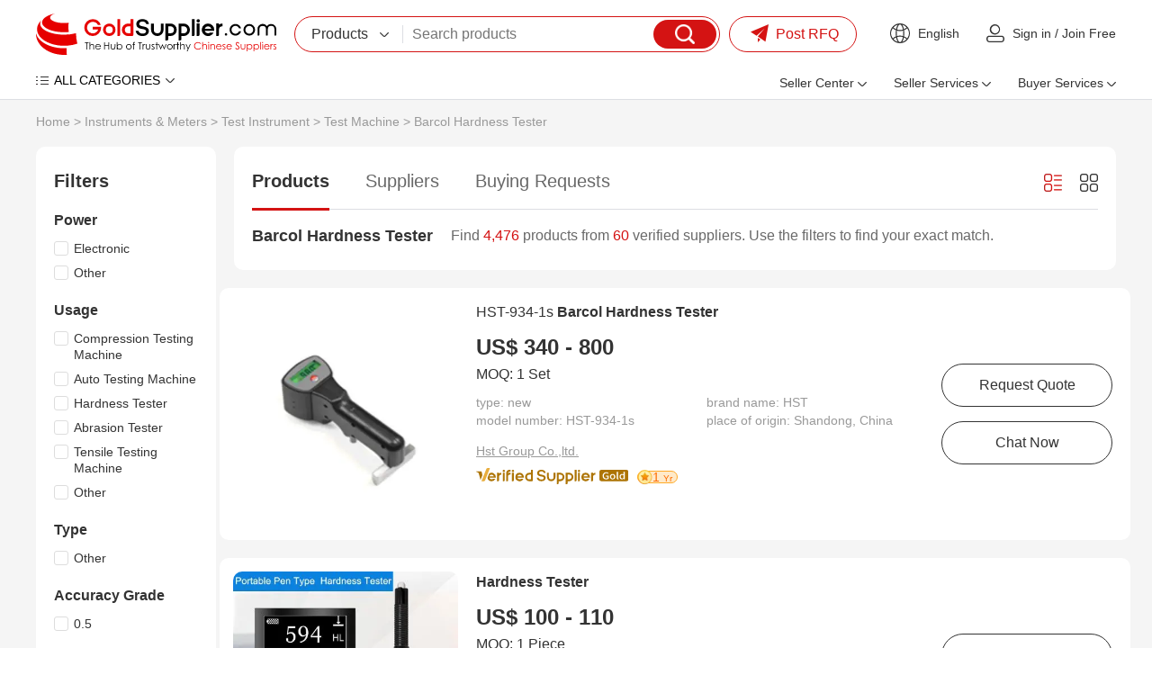

--- FILE ---
content_type: text/html
request_url: https://www.goldsupplier.com/sale-barcol-hardness-tester.html
body_size: 30497
content:
<!DOCTYPE html>
<html lang="en">
<head>
    <meta charset="UTF-8">
    <title>On sale barcol hardness tester from China: Price-Competitive Suppliers | GoldSupplier Wholesale Marketplace</title>
    <meta name="description" content="Source barcol hardness tester directly from verified Chinese suppliers. Compare prices, check certifications, and order bulk quantities with guaranteed quality. GoldSupplier connects global buyers to millions of trustworthy factories for industrial & commercial products.">
    <link rel="preconnect" href="https://res.goldsupplier.com/">
    <link rel="preload" as="style" href="https://res.goldsupplier.com/js/common/swiper/7.4.1/swiper-bundle.min.css?t=202508" /><link type="text/css" rel="stylesheet" href="https://res.goldsupplier.com/js/common/swiper/7.4.1/swiper-bundle.min.css?t=202508" /><link rel="preload" as="style" href="https://res.goldsupplier.com/css/env2/main/common.min.css?t=202512" /><link type="text/css" rel="stylesheet" href="https://res.goldsupplier.com/css/env2/main/common.min.css?t=202512" /><link rel="preload" as="style" href="https://res.goldsupplier.com/css/env2/common/core.min.css?t=202512" /><link type="text/css" rel="stylesheet" href="https://res.goldsupplier.com/css/env2/common/core.min.css?t=202512" /><link rel="preload" as="style" href="https://res.goldsupplier.com/css/env2/main/selling-point.min.css?t=202512" /><link type="text/css" rel="stylesheet" href="https://res.goldsupplier.com/css/env2/main/selling-point.min.css?t=202512" />    <link rel="canonical" href="https://www.goldsupplier.com/sale-barcol-hardness-tester.html"> 
                    <link rel="alternate" hreflang="en" href="https://www.goldsupplier.com/sale-barcol-hardness-tester.html" />
            <link rel="alternate" hreflang="x-default" href="https://www.goldsupplier.com/sale-barcol-hardness-tester.html" />
                <script>
        var tpl_prefix_data = {"_tpl_prefix_en_home":"Home","_tpl_prefix_en_sign_in":"Sign in","_tpl_prefix_en_join_free":"Join Free","_tpl_prefix_en_product_categories":"Product Categories","_tpl_prefix_en_company_profile":"Company Profile","_tpl_prefix_en_company_introduction":"Company Introduction","_tpl_prefix_en_company_news":"Company News","_tpl_prefix_en_photo_gallery":"Photo Gallery","_tpl_prefix_en_quality_control":"Quality Control","_tpl_prefix_en_contact_us":"Contact Us","_tpl_prefix_en_products":"Products","_tpl_prefix_en_share":"Share","_tpl_prefix_en_chat_now":"Chat Now","_tpl_prefix_en_contact_now":"Contact Now","_tpl_prefix_en_fob_price":"FOB Price","_tpl_prefix_en_supply_ability":"Supply Ability","_tpl_prefix_en_port":"Port","_tpl_prefix_en_payment_terms":"Payment Terms","_tpl_prefix_en_request_sample":"Request Sample","_tpl_prefix_en_customized_request":"Customized Request","_tpl_prefix_en_request_free_catalogs":"Request Free Catalogs","_tpl_prefix_en_purchase_quantity":"Purchase Quantity","_tpl_prefix_en_sourcing_details":"Sourcing Details","_tpl_prefix_en_email":"Email","_tpl_prefix_en_mobile":"Mobile","_tpl_prefix_en_please_enter_purchase_quantity":"Please enter purchase quantity","_tpl_prefix_en_inquiry_about_cnc_machining_parts_as_your_design":"Inquiry About cnc machining parts as your design","_tpl_prefix_en_please_enter_your_email":"Please enter your Email","_tpl_prefix_en_area___local_number___ext":"Area - Local Number - Ext","_tpl_prefix_en_get_lowest_price":"Get lowest price","_tpl_prefix_en_you_may_like":"You May Like","_tpl_prefix_en_product_details":"Product Details","_tpl_prefix_en_product_description":"Product Description","_tpl_prefix_en_contact_name":"Contact name","_tpl_prefix_en_phone":"Phone","_tpl_prefix_en_address":"Address","_tpl_prefix_en_message":"Message","_tpl_prefix_en_to":"To","_tpl_prefix_en_send_now":"Send Now","_tpl_prefix_en_new_products":"New Products","_tpl_prefix_en_popular_searches":"Popular Searches","_tpl_prefix_en_recommended_products":"Recommended Products","_tpl_prefix_en_business_license":"Business License","_tpl_prefix_en_main_products":"Main Products","_tpl_prefix_en_quick_link":"Quick Link","_tpl_prefix_en_sitemap":"Sitemap","_tpl_prefix_en_telephone":"Telephone","_tpl_prefix_en_latest_product":"Latest Product","_tpl_prefix_en_product_update":"Product Update","_tpl_prefix_en_latest_company":"Latest Company","_tpl_prefix_en_b2b_articles":"B2B Articles","_tpl_prefix_en_language_options":"Language Options","_tpl_prefix_en_search":"Search","_tpl_prefix_en_contact_supplier":"Contact Supplier","_tpl_prefix_en_main_markets":"Main Markets","_tpl_prefix_en_annual_revenue":"Annual Revenue","_tpl_prefix_en_total_employees":"Total Employees","_tpl_prefix_en_location":"Location","_tpl_prefix_en_view_all":"View All","_tpl_prefix_en_all_products":"All Products","_tpl_prefix_en_company_information":"Company Information","_tpl_prefix_en_trade___market":"Trade & Market","_tpl_prefix_en_factory_information":"Factory Information","_tpl_prefix_en_factory_size":"Factory Size","_tpl_prefix_en_factory_location":"Factory Location","_tpl_prefix_en_number_of_workers":"Number of Workers","_tpl_prefix_en_number_of_qc_staff":"Number of QC Staff","_tpl_prefix_en_previous_page":"Previous","_tpl_prefix_en_next_page":"Next page","_tpl_prefix_en_certifications":"Certifications","_tpl_prefix_en_contact_details":"Contact Details","_tpl_prefix_en_product_tags":"Product Tags","_tpl_prefix_en_suppliers":"Suppliers","_tpl_prefix_en_pictures":"Pictures","_tpl_prefix_en_latest_companies":"Latest Companies","_tpl_prefix_en_request_quote":"Request Quote","_tpl_prefix_en_min_order":"Min. Order","_tpl_prefix_en_next":"Next","_tpl_prefix_en_go_to_page":"to page","_tpl_prefix_en_go":"go","_tpl_prefix_en_special_channel":"Special Channel","_tpl_prefix_en_link_to_us":"Link to us","_tpl_prefix_en_category":"Category","_tpl_prefix_en_all_categories":"ALL CATEGORIES","_tpl_prefix_en_product_list":"Product List","_tpl_prefix_en_related_searches":"Related Searches","_tpl_prefix_en_help":"Help","_tpl_prefix_en_supplier_list":"Supplier List","_tpl_prefix_en_sign_out":"Sign out","_tpl_prefix_en_per_month":"per Month","_tpl_prefix_en_delivery_detail":"Delivery Detail","_tpl_prefix_en_view_more":"View more","_tpl_prefix_en_view_less":"View Less","_tpl_prefix_en_packaging_details":"Packaging Details","_tpl_prefix_en_recommend_news":"Recommend News","_tpl_prefix_en_send_inquiry":"Send Inquiry","_tpl_prefix_en_please_enter_your_valid_email_address":"Please enter Your valid email address","_tpl_prefix_en_your_inquiry_content_must_be_between_20_to_5000_characters":"Your inquiry content must be between 20 to 5000 characters","_tpl_prefix_en_please_enter_a_correct_verification_code":"Please enter a correct verification code","_tpl_prefix_en_more":"More","_tpl_prefix_en_find_similar_products_by_category":"Find Similar Products By Category","_tpl_prefix_en_friend_links":"Friend Links","_tpl_prefix_en_more_links":"More Links","_tpl_prefix_en_aibot_online":"AIBot Online","_tpl_prefix_en_welcome_to_my_shop__i_m_glad_to_serve_you__please_feel_free_to_send_me_any_questions_you_may_have":"Welcome to my shop, I'm glad to serve you. Please feel free to send me any questions you may have.","_tpl_prefix_en_this_conversation_is_ai_generated__contact_manufacturer_before_transaction_to_confirm_info":"This conversation is AI-generated. Contact manufacturer before transaction to confirm info.","_tpl_prefix_en_send":"Send","_tpl_prefix_en_your_message_has_exceeded_the_limit":"Your message has exceeded the limit","_tpl_prefix_en_enter_a_keyword_to_search_products":"Enter a keyword to search products","_tpl_prefix_en_in_this_site":"In This Site","_tpl_prefix_en_on_goldsupplier_com":"On Goldsupplier.com","_tpl_prefix_en_inquiry_about":"Inquiry About","_tpl_prefix_en_contact_supplier_for_lowest_price":"Contact supplier for lowest price","_tpl_prefix_en_we_suggest_you_detail_your_product_requirements_and_company_information_here":"We suggest you detail your product requirements and company information here","_tpl_prefix_en_your_inquiry_content_must_be_between_10_to_5000_characters":"Your inquiry content must be between 10 to 5000 characters","_tpl_prefix_en_send_successfully":"Send Successfully","_tpl_prefix_en_we_will_contact_you_as_soon_as_possible":"We will contact you as soon as possible","_tpl_prefix_en_continue_view":"Continue View","_tpl_prefix_en_company_overview":"Company Profile","_tpl_prefix_en_see_more":"see more","_tpl_prefix_en_free_member":"Free Member","_tpl_prefix_en_please_enter_your_message":"Please enter your message","_tpl_prefix_en_please_enter_the_products_and_specific_requirements_you_need_to_purchase":"Please enter the products and specific requirements you need to purchase","_tpl_prefix_en_whatsapp_or_mobile":"WhatsApp or Mobile","_tpl_prefix_en_verification_code":"Verification Code","_tpl_prefix_en_featured_products":"Featured Products","_tpl_prefix_en_negotiable":"Negotiable","_tpl_prefix_en_years":"years","_tpl_prefix_en_year":"year","_tpl_prefix_en_popular_news":"Popular News","_tpl_prefix_en_details":"Details","_tpl_prefix_en_view_more_products":"View more products","_tpl_prefix_en_showroom":"Showroom","_tpl_prefix_en_categories":"categories","_tpl_prefix_en_contacts":"Contacts","_tpl_prefix_en_about":"About","_tpl_prefix_en_product":"Product","_tpl_prefix_en_view":"View","_tpl_prefix_en_show":"Show","_tpl_prefix_en_items":"items","_tpl_prefix_en_page":"Page","_tpl_prefix_en_management_certification":"Management Certification","_tpl_prefix_en_services":"Services","_tpl_prefix_en_company_history":"Company History","_tpl_prefix_en_our_team":"Our Team","_tpl_prefix_en_the_user_has_not_provided_such_information":"The user has not provided such information.","_tpl_prefix_en_photo_gallery_details":"Photo Gallery Details","_tpl_prefix_en_name":"Name","_tpl_prefix_en_number":"Number","_tpl_prefix_en_issue_date":"Issue Date","_tpl_prefix_en_expiry_date":"Expiry Date","_tpl_prefix_en_fax":"Fax","_tpl_prefix_en_send_your_message_to_this_supplier":"Send your message to this supplier","_tpl_prefix_en_credit_member":"Credit Member","_tpl_prefix_en_year_established":"Year Established","_tpl_prefix_en_site_map":"Site Map","_tpl_prefix_en_pc_sites":"PC Sites","_tpl_prefix_en_hot_words":"Hot Words","_tpl_prefix_en_days":"days","_tpl_prefix_en_business_type":"Business Type","_tpl_prefix_en_for_buyers":"For Buyers","_tpl_prefix_en_how_to_buy":"How to Buy","_tpl_prefix_en_browse_by_catagories":"Browse by Catagories","_tpl_prefix_en_browse_by_hot_regoins":"Browse by Hot Regoins","_tpl_prefix_en_about_us":"About us","_tpl_prefix_en_privacy_policy":"Privacy Policy","_tpl_prefix_en_popular_keywords":"Popular Keywords","_tpl_prefix_en_post_sourcing_request":"Post Request","_tpl_prefix_en_more_categories":"More Categories","_tpl_prefix_en_suppliers_by_region":"Region","_tpl_prefix_en_less":"less","_tpl_prefix_en_product_features":"Product Features","_tpl_prefix_en_brand_name":"Brand Name","_tpl_prefix_en_clear_all":"Clear All","_tpl_prefix_en_we_find":"We find","_tpl_prefix_en_products_about":"products about","_tpl_prefix_en_from":"from","_tpl_prefix_en_manufacturers___suppliers":"manufacturers & suppliers.","_tpl_prefix_en_manufacturers___suppliers_about":"manufacturers & suppliers about","_tpl_prefix_en_view_as":"View as","_tpl_prefix_en_price":"Price","_tpl_prefix_en_established_year":"Established Year","_tpl_prefix_en_top_rank":"Top Rank","_tpl_prefix_en_source_now":"Source Now","_tpl_prefix_en_the_high_quality_supplier_recommended_for_you":"The high-quality supplier recommended for you.","_tpl_prefix_en_image_searches":"Image Searches","_tpl_prefix_en_latest_news":"Latest News","_tpl_prefix_en_source_from_experienced_popular_supplier_of":"Source from Experienced Popular Supplier of","_tpl_prefix_en_request_for_quotation":"Request for Quotation","_tpl_prefix_en_browse_categories":"Browse Categories","_tpl_prefix_en_products_by_keyword":"Products by Keyword","_tpl_prefix_en_no_more":"No More","_tpl_prefix_en_specializes_in":"specializes in","_tpl_prefix_en_contact_us_for_more_details":"Contact us for more details!","_tpl_prefix_en_explore_all_product_categories_at":"Explore all product categories at","_tpl_prefix_en_reliable_china_manufacturer":"reliable China manufacturer.","_tpl_prefix_en_from_china_manufacturers":"from China Manufacturers","_tpl_prefix_en_explore":"Explore","_tpl_prefix_en_products_at":"products at","_tpl_prefix_en_overview":"Profile","_tpl_prefix_en_learn_more_about":"Learn more about","_tpl_prefix_en_a_leading_supplier_of":"a leading supplier of","_tpl_prefix_en_and_other_high_quality_products__contact_us_to_learn_more_about_our_offerings":"and other high-quality products. Contact us to learn more about our offerings!","_tpl_prefix_en_news":"News","_tpl_prefix_en_contact_us_to_learn_more_about_our_company":"Contact us to learn more about our company!","_tpl_prefix_en_photo":"Photo","_tpl_prefix_en_explore_the_photo_gallery_of__corpname__to_see_images_of_our_products__events__and_facilities__get_a_closer_look_at_what_we_do_and_how_we_do_it":"Explore the photo gallery of %s to see images of our products, events, and facilities. Get a closer look at what we do and how we do it.","_tpl_prefix_en_explore__s_s_photo_gallery_to_see_images_of_explore__s__get_a_closer_look_at_what_we_do_and_how_we_do_it":"Explore %s's photo gallery to see images of Explore %s. Get a closer look at what we do and how we do it.","_tpl_prefix_en_quality_control___certifications":"Quality Control & Certifications","_tpl_prefix_en_learn_about__s_s_quality_control_processes_and_the_certifications_we_have_earned_to_ensure_top_quality_products_and_services":"Learn about %s's quality control processes and the certifications we have earned to ensure top-quality products and services.","_tpl_prefix_en_contact_information":"Contact Information","_tpl_prefix_en_the_contact_information_of__s__including_the_address__contact_person__telephone__wechat_id_and_fax_number":"The contact information of %s, including the address, contact person, telephone, WeChat ID and fax number.","_tpl_prefix_en_view_the_complete_sitemap_of__s_s_products__browse_through_all_categories_and_product_listings_to_find_what_you_need":"View the complete sitemap of %s's products. Browse through all categories and product listings to find what you need.","_tpl_prefix_en_s_specializes_in__s_contact_us_for_more_details":"%s specializes in %s Contact us for more details!","_tpl_prefix_en_explore_all_product_categories_at__s__reliable_china_manufacturer__contact_us_for_more_details":"Explore all product categories at %s, reliable China manufacturer. Contact us for more details!","_tpl_prefix_en_explore__s_products_at__s__reliable_china_manufacturer__contact_us_for_more_details":"Explore %s products at %s, reliable China manufacturer. Contact us for more details!","_tpl_prefix_en_learn_more_about__s__a_leading_supplier_of__s_and_other_high___quality_products__contact_us_to_learn_more_about_our_offerings":"Learn more about %s, a leading supplier of %s and other high-quality products. Contact us to learn more about our offerings!","_tpl_prefix_en_please_enter_a_keyword":"Please enter a keyword","_tpl_prefix_en_please_input_information_in_english_only":"Please input information in English only","_tpl_prefix_en_recent_searches":"Recent Searches","_tpl_prefix_en_delete":"Delete","_tpl_prefix_en_clear_history":"Clear History","_tpl_prefix_en_browse_by_category":"Browse by Category","_tpl_prefix_en_go_to_top":"Go to Top","_tpl_prefix_en_inquiry_basket":"Inquiry Basket","_tpl_prefix_en_added_in_cart":"Added in Cart","_tpl_prefix_en_add_product":"Add product","_tpl_prefix_en_add_to_cart":"Add to Cart","_tpl_prefix_en_please_enter_your_valid_mobile_number":"Please enter your valid mobile number","_tpl_prefix_en_searching":"searching","_tpl_prefix_en_please_enter_a_valid_email_address":"Please enter a valid email address","_tpl_prefix_en_no_email":"No Email","_tpl_prefix_en_email_error":"Email Error","_tpl_prefix_en_please_enter_your_valid_name":"Please enter your valid name","_tpl_prefix_en_the_content_must_be_between_20_and_5000_characters":"The content must be between 20 and 5000 characters","_tpl_prefix_en_network_error":"Network Error","_tpl_prefix_en_please_enter_the_content":"Please enter the content","_tpl_prefix_en_the_content_must_be_between_5_and_500_characters":"The content must be between 5 and 500 characters","_tpl_prefix_en_hi":"Hi","_tpl_prefix_en_my_account":"My Account","_tpl_prefix_en_submit_a_buying_request":"Submit a Buying Request","_tpl_prefix_en_let_us_help":"Let us help","_tpl_prefix_en_my_inquiries":"My Inquiries","_tpl_prefix_en_my_products":"My Products","_tpl_prefix_en_ensure_words_are_spelled_correctly":"Ensure words are spelled correctly","_tpl_prefix_en_insert_a_space_or_comma_between_multiple_keywords":"Insert a space or comma between multiple keywords","_tpl_prefix_en_try_less_specific_keywords":"Try less specific keywords","_tpl_prefix_en_try_rephrasing_keywords_or_using_synonyms":"Try rephrasing keywords or using synonyms","_tpl_prefix_en_your_recent_keywords":"Your Recent Keywords","_tpl_prefix_en_welcome":"Welcome","_tpl_prefix_en_sourcing_request":"Sourcing Request","_tpl_prefix_en_your_email":"Your Email","_tpl_prefix_en_content":"Content","_tpl_prefix_en_please_fill_in_the_product_description_and_other_details":"Please fill in the product description and other details","_tpl_prefix_en_we_will_find_the_most_reliable_suppliers_for_you_according_to_your_description":"We will find the most reliable suppliers for you according to your description","_tpl_prefix_en_the_content_must_be_between_5_and_5000_characters":"The content must be between 5 and 5000 characters","_tpl_prefix_en_please_enter_the_content_for_your_inquiry":"Please enter the content for your inquiry","_tpl_prefix_en_company":"Company","_tpl_prefix_en_finish":"Finish","_tpl_prefix_en_my_goldsupplier":"My GoldSupplier","_tpl_prefix_en_new_to_goldsupplier":"New to GoldSupplier","_tpl_prefix_en_network_busy__please_try_again_later":"Network busy, please try again later","_tpl_prefix_en_please_enter_the_requirements":"Please enter the requirements","_tpl_prefix_en_please_enter_a_valid_whatsapp_username":"Please enter a valid WhatsApp username","_tpl_prefix_en_we_find__d_products_about__s_from__d_manufacturers___suppliers":"We find %s products about %s from %s manufacturers & suppliers.","_tpl_prefix_en_sales_manager":"Sales manager","_tpl_prefix_en_top_market":"Top Market","_tpl_prefix_en_images":"images","_tpl_prefix_en_want_to_find_the_similar_products_but_not_this":"Want to find the similar products but not this?","_tpl_prefix_en_the_free_sourcing_request_service_will_help_you":"The free sourcing request service will help you.","_tpl_prefix_en_s_images_are_found_about__s":"%s images are found about %s.","_tpl_prefix_en_new_buying_leads":"New Buying Leads","_tpl_prefix_en_featured_industries":"Featured Industries","_tpl_prefix_en_shop_now":"Shop Now","_tpl_prefix_en_tell_us_your_buying_requirements":"Tell us your Buying Requirements","_tpl_prefix_en_post_your_request_now":"Post Your Request Now","_tpl_prefix_en_product_name_or_keywords":"Product Name or Keywords","_tpl_prefix_en_recommendations_for_you":"Recommendations for You","_tpl_prefix_en_more_for_you":"More for You","_tpl_prefix_en_source_food___beverage_machinery_building_material_machinery_and_metal___metallurgy_machinery_from_china_suppliers":"Source Food & Beverage Machinery,Building Material Machinery and Metal & Metallurgy Machinery From China Suppliers.","_tpl_prefix_en_source_piston_pump__gear_pump__diaphragm_pump_and_screw_pump_from_china_suppliers":"Source Piston Pump, Gear Pump, Diaphragm Pump and Screw Pump From China Suppliers.","_tpl_prefix_en_connect_with_verified_sellers":"Connect with verified sellers","_tpl_prefix_en_tell_us_what_you_want_to_buy_and_we_recommend_a_verified_seller_for_you":"Tell us what you want to buy and we recommend a verified seller for you","_tpl_prefix_en_sell_on_goldsupplier_com_for_free":"Sell on GoldSupplier.com for free","_tpl_prefix_en_attract_hundreds_of_thousands_of_sellers_in_china__can_provide_you_with_quality_and_cheap_products":"Attract hundreds of thousands of sellers in China, can provide you with quality and cheap products","_tpl_prefix_en_convenience_and_confidence":"Convenience and Confidence","_tpl_prefix_en_the_goldsupplier_com_customer_experience_is_built_on_convenience_and_confidence":"The GoldSupplier.com customer experience is built on convenience and confidence.","_tpl_prefix_en_china_industry_hub":"China Industry Hub","_tpl_prefix_en_assemblage_of_regional_featured_industries_reduce_cost___save_time__facilitate_sourcing_efficiently":"Assemblage of regional featured industries Reduce cost & save time, facilitate sourcing efficiently","_tpl_prefix_en_recently_viewed_products":"Recently Viewed Products","_tpl_prefix_en_browse_by_companies":"Browse by Companies","_tpl_prefix_en_search_4_title":"China %s Manufacturers & Suppliers | Goldsupplier.com","_tpl_prefix_en_search_4_description":"Source %s directly from verified Chinese suppliers. Compare prices, check certifications, and order bulk quantities with guaranteed quality. GoldSupplier connects global buyers to millions of trustworthy factories for industrial & commercial products.","_tpl_prefix_en_search_4_keywords":"%s china suppliers, low moq %s, certified %s manufacturers, bulk buy from china","_tpl_prefix_en_search_5_title":"%s Factories, quality %s China Suppliers | GoldSupplier Wholesale Marketplace","_tpl_prefix_en_search_5_keywords":"%s Factories, %s Manufacturers, China %s Suppliers","_tpl_prefix_en_search_5_description":"%s Factories - %s quality %s Manufacturers & Factories on GoldSupplier.","_tpl_prefix_en_sale_4_title":"On sale %s from China: Price-Competitive Suppliers | GoldSupplier Wholesale Marketplace","_tpl_prefix_en_everyday_update":"Everyday Update","_tpl_prefix_en_china_wholesale":"China Wholesale","_tpl_prefix_en_latest_products":"Latest Products","_tpl_prefix_en_more_new_products":"More New Products","_tpl_prefix_en_easy_sourcing":"Easy Sourcing","_tpl_prefix_en_prev":"Prev","_tpl_prefix_en_more_new_companies":"More New Companies","_tpl_prefix_en_active_suppliers":"Active Suppliers","_tpl_prefix_en_show_high_active_members_selected_from_all_the_site_members":"Show high active members selected from all the site members.","_tpl_prefix_en_find_suppliers_by_categories":"Find suppliers by categories","_tpl_prefix_en_please_enter_your_email_address":"Please enter your email address.","_tpl_prefix_en_motorcycle":"Motorcycle","_tpl_prefix_en_china__s_supplier":"Chinese %s supplier","_tpl_prefix_en_chinese__s_manufacturer":"Chinese %s manufacturer","_tpl_prefix_en_s_supplier_china":"%s supplier China","_tpl_prefix_en_s_china":"%s China","_tpl_prefix_en_s___affordable_china_supplier_of__s__quality_products_from_chinese_manufacturers":"%s - Affordable China supplier of %s. Quality products from Chinese manufacturers.","_tpl_prefix_en_from_chinese_supplier":"from Chinese supplier","_tpl_prefix_en_industry_insights__solutions___trends______s_blog":"Industry Insights, Solutions & Trends \u2013 %s Blog","_tpl_prefix_en_industry_insights__business_solutions__market_trends__technical_articles___s_blog":"Industry Insights, Business Solutions, Market Trends, Technical Articles, %s Blog","_tpl_prefix_en_explore_expert_insights__actionable_solutions__and_the_latest_trends_from__s__stay_informed_with_technical_guides__market_analysis__and_best_practices_across_industries":"Explore expert insights, actionable solutions, and the latest trends from %s. Stay informed with technical guides, market analysis, and best practices across industries.","_tpl_prefix_en_s______s_blog":"%s \u2013 %s Blog","_tpl_prefix_en_s__industry_insights__business_solutions__market_trends__technical_articles___s_blog":"%s, Industry Insights, Business Solutions, Market Trends, Technical Articles, %s Blog","_tpl_prefix_en_read_detailed_insights_and_expert_solutions_on__s__explore_expert_insights__actionable_solutions__and_the_latest_trends_from__s":"Read detailed insights and expert solutions on %s. Explore expert insights, actionable solutions, and the latest trends from %s.","_tpl_prefix_en_s_industry_insights__solutions___trends______s_blog":"%s Industry Insights, Solutions & Trends \u2013 %s Blog","_tpl_prefix_en_explore__s_expert_insights__actionable_solutions__and_the_latest_trends_from__s__stay_informed_with__s_technical_guides__market_analysis__and_best_practices_across_industries":"Explore %s expert insights, actionable solutions, and the latest trends from %s. Stay informed with %s technical guides, market analysis, and best practices across industries.","_tpl_prefix_en_s_industry_insights__business_solutions__market_trends__technical_articles______s_blog":"%s Industry Insights, Business Solutions, Market Trends, Technical Articles \u2013 %s Blog","_tpl_prefix_en_featured_showcase":"Featured Showcase","_tpl_prefix_en_blog_categories":"Blog Categories","_tpl_prefix_en_blog":"Blog","_tpl_prefix_en_tags":"Tags","_tpl_prefix_en_request_a_quotation":"Request a Quotation","_tpl_prefix_en_yr":"Yr","_tpl_prefix_en_yrs":"Yrs","_tpl_prefix_en_since":"Since","_tpl_prefix_en_tell_us_what_you_need":"Tell Us What You Need","_tpl_prefix_en_get_quotes_from_verified_suppliers_within_24_hours":"Get quotes from verified suppliers within 24 hours","_tpl_prefix_en_trusted_by__span_class__amount__100_000___span__professional_buyers_worldwide":"Trusted by <span class='amount'>100,000+<\/span> professional buyers worldwide","_tpl_prefix_en_enter_product_specifications__requirements__standards__etc":"Enter product specifications, requirements, standards, etc.","_tpl_prefix_en_enter_your_email":"Enter your email","_tpl_prefix_en_get_competing_quotes_now":"Get Competing Quotes Now","_tpl_prefix_en_your_inquiry_has_been_submitted":"Your Inquiry Has Been Submitted!","_tpl_prefix_en_featured_suppliers":"Featured Suppliers","_tpl_prefix_en_product_guides___articles":"Product Guides & Articles","_tpl_prefix_en_please_enter_at_least_five_characters":"Please enter at least five characters","_tpl_prefix_en_for_sale":"For Sale","_tpl_prefix_en_hi_there__welcome_to_my_shop__let_me_know_if_you_have_any_questions":"Hi there! Welcome to my shop. Let me know if you have any questions.","_tpl_prefix_en_china_suppliers":"China Suppliers","_tpl_prefix_en_seller_center":"Seller Center","_tpl_prefix_en_product_management":"Product Management","_tpl_prefix_en_post_product":"Post Product","_tpl_prefix_en_manage_products":"Manage Products","_tpl_prefix_en_blog_management":"Blog Management","_tpl_prefix_en_post_blog_article":"Post Blog Article","_tpl_prefix_en_manage_blog_articles":"Manage Blog Articles","_tpl_prefix_en_manage_blog_categories":"Manage Blog Categories","_tpl_prefix_en_inquiry_management":"Inquiry Management","_tpl_prefix_en_buying_requests":"Buying Requests","_tpl_prefix_en_analytics_center":"Analytics Center","_tpl_prefix_en_performance_dashboard":"Performance Dashboard","_tpl_prefix_en_product_analytics":"Product Analytics","_tpl_prefix_en_visitor_analytics":"Visitor Analytics","_tpl_prefix_en_connect_your_store_to_wechat":"Connect Your Store to WeChat","_tpl_prefix_en_follow_our_official_service_account":"Follow Our Official Service Account","_tpl_prefix_en_manage_products___inquiries_anywhere":"Manage Products & Inquiries Anywhere","_tpl_prefix_en_seller_services":"Seller Services","_tpl_prefix_en_of_global_trade_expertise__empowering_your_business_to_go_global":"of Global Trade Expertise, Empowering Your Business to Go Global!","_tpl_prefix_en_join":"Join","_tpl_prefix_en_free___instant_registration":"Free & Instant Registration","_tpl_prefix_en_showcase_company___products":"Showcase Company & Products","_tpl_prefix_en_access_global_buying_requests":"Access Global Buying Requests","_tpl_prefix_en_register_now":"Register Now","_tpl_prefix_en_activate_verified_supplier_membership":"Activate Verified Supplier Membership","_tpl_prefix_en_priority_verified_visibility":"Priority Verified Visibility","_tpl_prefix_en_claim_exclusive_buying_requests":"Claim Exclusive Buying Requests","_tpl_prefix_en_automated_multi_language_store":"Automated Multi-language Store","_tpl_prefix_en_verified_now":"Verified Now","_tpl_prefix_en_launch_your_easyocean_website":"Launch Your EasyOcean Website","_tpl_prefix_en_full_service_website_management":"Full-Service Website Management","_tpl_prefix_en_google_page_1_guarantee":"Google Page 1 Guarantee","_tpl_prefix_en_enhanced_brand_credibility":"Enhanced Brand Credibility","_tpl_prefix_en_launch_now":"Launch Now","_tpl_prefix_en_buyer_services":"Buyer Services","_tpl_prefix_en_post_buying_request":"Post Buying Request","_tpl_prefix_en_browse_product_categories":"Browse Product Categories","_tpl_prefix_en_contact_platform_support":"Contact Platform Support","_tpl_prefix_en_help_center":"Help Center","_tpl_prefix_en_post_rfq":"Post RFQ","_tpl_prefix_en_welcome_to":"Welcome to","_tpl_prefix_en_find_buying_requests":"Find Buying Requests","_tpl_prefix_en_explore_verified_membership":"Explore Verified Membership","_tpl_prefix_en_create_business_website":"Create Business Website","_tpl_prefix_en_machinery":"Machinery","_tpl_prefix_en_insights":"Insights","_tpl_prefix_en_cnc_machine":"CNC Machine","_tpl_prefix_en_manufacturer":"Manufacturer","_tpl_prefix_en_oem_odm_beauty":"OEM\/ODM Beauty","_tpl_prefix_en_devices_supplier":"Devices Supplier","_tpl_prefix_en_high_quality":"High-Quality","_tpl_prefix_en_plastic_pellets_supplier":"Plastic Pellets Supplier","_tpl_prefix_en_verified_membership":"Verified Membership","_tpl_prefix_en_business_website":"Business Website","_tpl_prefix_en_rfqs":"RFQs","_tpl_prefix_en_blogs":"Blogs","_tpl_prefix_en_search_products":"Search products","_tpl_prefix_en_find_suppliers":"Find suppliers","_tpl_prefix_en_browse_buying_requests":"Browse buying requests","_tpl_prefix_en_my":"My","_tpl_prefix_en_trusted_suppliers":"Trusted Suppliers","_tpl_prefix_en_products_listed":"Products Listed","_tpl_prefix_en_active_rfqs":"Active RFQs","_tpl_prefix_en_view_category":"View Category","_tpl_prefix_en_industry_insights":"Industry Insights","_tpl_prefix_en_key_developments_and_opportunities_about__s":"Key developments and opportunities about %s","_tpl_prefix_en_applications":"Applications","_tpl_prefix_en_industry_trends":"Industry Trends","_tpl_prefix_en_sustainability___compliance":"Sustainability & Compliance","_tpl_prefix_en_buying_guide":"Buying Guide","_tpl_prefix_en_featured_verified_suppliers_in__s":"Featured verified suppliers in %s","_tpl_prefix_en_top_selling_and_featured_products_in_111":"Top-selling and featured products in %s","_tpl_prefix_en_visit_supplier":"Visit Supplier","_tpl_prefix_en_smart_sourcing_guide":"Smart Sourcing Guide","_tpl_prefix_en_essential_tips_for_successful_procurement":"Essential tips for successful procurement","_tpl_prefix_en_find_products_efficiently":"Find Products Efficiently","_tpl_prefix_en_quickly_locate_what_you_need":"Quickly locate what you need","_tpl_prefix_en_browse_specialized_subcategories_above":"Browse specialized subcategories above","_tpl_prefix_en_use_precise_keywords_in_our_search":"Use precise keywords in our search","_tpl_prefix_en_filter_by_specifications___certifications":"Filter by specifications & certifications","_tpl_prefix_en_verify_supplier_credentials":"Verify Supplier Credentials","_tpl_prefix_en_ensure_reliable_partnerships":"Ensure reliable partnerships","_tpl_prefix_en_check_supplier_certifications":"Check supplier certifications","_tpl_prefix_en_review_transaction_history":"Review transaction history","_tpl_prefix_en_common_sourcing_questions":"Common Sourcing Questions","_tpl_prefix_en_common_sourcing_questions_in__s":"Common Sourcing Questions in %s","_tpl_prefix_en_other_industries":"Other Industries","_tpl_prefix_en_explore_more_categories":"Explore more categories","_tpl_prefix_en_look_for_the_badge":"Look for the badge","_tpl_prefix_en_coming_soon":"Coming Soon!","_tpl_prefix_en_stay_tuned":"Stay Tuned!","_tpl_prefix_en_launching_soon":"Launching Soon!","_tpl_prefix_en_arriving_soon":"Arriving Soon!","_tpl_prefix_en_products_coming":"Products Coming!","_tpl_prefix_en_filters":"Filters","_tpl_prefix_en_smart_sourcing":"Smart Sourcing","_tpl_prefix_en_look_for":"Look for","_tpl_prefix_en_look_for_desc":"Choose suppliers with platform-verified icons for trusted status","_tpl_prefix_en_verify_certifications":"Verify Certifications","_tpl_prefix_en_verify_certifications_desc":"Validate supplier certifications (ISO, CE, etc.) for %s compliance","_tpl_prefix_en_sample_testing_first":"Sample Testing First","_tpl_prefix_en_sample_testing_first_desc":"Always test product samples before large orders","_tpl_prefix_en_visit_factories":"Visit Factories","_tpl_prefix_en_visit_factories_desc":"Conduct on-site audits for manufacturing verification","_tpl_prefix_en_payment_terms_desc":"Use escrow services for high-value transactions","_tpl_prefix_en_contract_clarity":"Contract Clarity","_tpl_prefix_en_contract_clarity_desc":"Define penalties for delays\/spec deviations in %s contracts","_tpl_prefix_en_procurement_specialist":"Procurement Specialist","_tpl_prefix_en_sourcing_manager":"Sourcing Manager","_tpl_prefix_en_purchasing_director":"Purchasing Director","_tpl_prefix_en_verified_buyer":"Verified Buyer","_tpl_prefix_en_business_owner":"Business Owner","_tpl_prefix_en_operations_head":"Operations Head","_tpl_prefix_en_import_coordinator":"Import Coordinator","_tpl_prefix_en_procurement_lead":"Procurement Lead","_tpl_prefix_en_sourcing_agent":"Sourcing Agent","_tpl_prefix_en_lead_purchaser":"Lead Purchaser","_tpl_prefix_en_purchaser":"Purchaser","_tpl_prefix_en_importer":"Importer","_tpl_prefix_en_buyer":"Buyer","_tpl_prefix_en_requested_a_quote_for":"requested a quote for","_tpl_prefix_en_submitted_an_rfq_for":"submitted an RFQ for","_tpl_prefix_en_is_sourcing":"is sourcing","_tpl_prefix_en_placed_an_order_for":"placed an order for","_tpl_prefix_en_negotiating_terms_for":"negotiating terms for","_tpl_prefix_en_verified_certifications_for":"verified certifications for","_tpl_prefix_en_inquired_about":"inquired about","_tpl_prefix_en_requested_specs_for":"requested specs for","_tpl_prefix_en_global_buyer_activity":"Global Buyer Activity","_tpl_prefix_en_recommended_categories":"Recommended Categories","_tpl_prefix_en_explore_top_categories_and_find_suppliers_for_your_specific_needs":"Explore top categories and find suppliers for your specific needs","_tpl_prefix_en_latest_buying_requests":"Latest Buying Requests","_tpl_prefix_en_make_global_trade_simple___efficient":"Make Global Trade Simple & Efficient","_tpl_prefix_en_machinery_insights":"Machinery Insights","_tpl_prefix_en_high_quality_plastic_pellets_supplier":"High-Quality Plastic Pellets Supplier","_tpl_prefix_en_cnc_machine_manufacturer":"CNC Machine Manufacturer","_tpl_prefix_en_oem_odm_beauty_devices_supplier":"OEM\/ODM Beauty Devices Supplier","_tpl_prefix_en_discover":"Discover","_tpl_prefix_en_index_title":"Verified China Suppliers & Manufacturers \u2013 Reliable B2B Marketplace | GoldSupplier.com","_tpl_prefix_en_index_description":"GoldSupplier.com connects global importers to verified Chinese suppliers and manufacturers. Source quality products, get competitive quotes, and trade with confidence on our reliable B2B marketplace. Your trusted partner in China trade.","_tpl_prefix_en_index_keywords":"China Manufacturers, China Suppliers, China Exporters, Sourcing from China, Verified Suppliers, B2B Marketplace","_tpl_prefix_en_filter":"Filter","_tpl_prefix_en_find__s_products_from__s_verified_suppliers__use_the_filters_to_find_your_exact_match":"Find %s products from %s verified suppliers. Use the filters to find your exact match.","_tpl_prefix_en_reset":"Reset","_tpl_prefix_en_submit":"Submit","_tpl_prefix_en_port_of_shipment":"Port of Shipment","_tpl_prefix_en_overseas_office":"Overseas Office","_tpl_prefix_en_product_certifications":"Product Certifications","_tpl_prefix_en_annual_export_value":"Annual Export Value","_tpl_prefix_en_number_of_sales_staff":"Number of Sales Staff","_tpl_prefix_en_yes":"Yes","_tpl_prefix_en_footer_desc":"GoldSupplier.com is the leading B2B marketplace for sourcing from China, connecting trusted global buyers with verified Chinese suppliers and manufacturers.","_tpl_prefix_en_sell_on_goldsupplier_com":"Sell on GoldSupplier.com","_tpl_prefix_en_join_as_a_supplier":"Join as a Supplier","_tpl_prefix_en_source_on_goldsupplier_com":"Source on GoldSupplier.com","_tpl_prefix_en_browse_supplier_categories":"Browse Supplier Categories","_tpl_prefix_en_get_to_know_us":"Get to know us","_tpl_prefix_en_official_wechat_account":"Official WeChat Account","_tpl_prefix_en_follow_us_for_updates":"Follow Us for Updates","_tpl_prefix_en_goldsupplier_com_wechat_qr_code":"GoldSupplier.com WeChat QR Code","_tpl_prefix_en_copyright____goldsupplier_com__all_rights_reserved":"Copyright \u00a9 GoldSupplier.com. All Rights Reserved.","_tpl_prefix_en_leading_supplier_of__s":"Leading Supplier of %s","_tpl_prefix_en_find__s_trustworthy_chinese_supplier_to_meet_your_sourcing_needs":"Find %s trustworthy Chinese supplier to meet your sourcing needs.","_tpl_prefix_en_price_negotiable_depending_on_order_volume_and_customization":"Price negotiable depending on order volume and customization","_tpl_prefix_en_get_latest_price":"Get Latest Price","_tpl_prefix_en_key_specifications":"Key Specifications","_tpl_prefix_en_payment___shipping":"Payment & Shipping","_tpl_prefix_en_payment_methods":"Payment Methods","_tpl_prefix_en_related_products":"Related Products","_tpl_prefix_en_send_inquiry_to_this_supplier":"Send Inquiry to This Supplier","_tpl_prefix_en_want_the_best_price":"Want the best price","_tpl_prefix_en_you_may_also_like":"You May Also Like","_tpl_prefix_en_company_overviews":"Company Overview","_tpl_prefix_en_certificates":"Certificates","_tpl_prefix_en_sales_staff":"Sales Staff","_tpl_prefix_en_quality_inspectors":"Quality Inspectors","_tpl_prefix_en_main_industry":"Main Industry","_tpl_prefix_en_view_contact_details":"View Contact Details","_tpl_prefix_en_delivery_time_depends_on_order_quantity":"Delivery time depends on order quantity.","_tpl_prefix_en_media_gallery":"Media Gallery","_tpl_prefix_en_hello_there__what_can_we_do_for_you_today":"Hello there! What can we do for you today?","_tpl_prefix_en_feel_free_to_chat_with_us_____we___d_love_to_hear_from_you":"Feel free to chat with us \u2014 we\u2019d love to hear from you!","_tpl_prefix_en_our_services":"Our Services","_tpl_prefix_en_showcasing_our_professional_qualifications_and_recognized_industry_certifications":"Showcasing our professional qualifications and recognized industry certifications.","_tpl_prefix_en_our_certifications":"Our Certifications","_tpl_prefix_en_send_inquiry_to_us":"Send Inquiry to Us","_tpl_prefix_en_post_an_rfq_now":"Post an RFQ now!","_tpl_prefix_en_why_choose_br__our_products":"WHY CHOOSE<br\/>OUR PRODUCTS","_tpl_prefix_en_learn_more_about_us":"Learn more about us","_tpl_prefix_en_see_us_in_action":"See Us in Action","[base64]":"Get a closer look at our company operations and discover what sets us apart.<br \/>From daily operations to behind-the-scenes moments, discover the spirit that drives our company forward.","_tpl_prefix_en_company_detail":"Company Detail","[base64]":"Transparency is the foundation of our partnership. Below is a comprehensive overview of our operational metrics, from business scale to global market reach, giving you a clear picture of our capabilities.","_tpl_prefix_en_built_on_integrity_and_driven_by_quality__we_are_dedicated_to_forming_lasting__mutually_beneficial_partnerships_with_clients_worldwide":"Built on integrity and driven by quality. We are dedicated to forming lasting, mutually beneficial partnerships with clients worldwide.","_tpl_prefix_en_view_details":"View details","_tpl_prefix_en_verify_your_email":"Verify Your Email","_tpl_prefix_en_please_provide_your_email_address_to_view_the_supplier_s_contact_details":"Please provide your email address to view the supplier's contact details.","_tpl_prefix_en_all_articles":"All Articles","_tpl_prefix_en_stay_updated_with_the_latest_industry_news__insights__and_company_updates":"Stay updated with the latest industry news, insights, and company updates.","_tpl_prefix_en_read_more":"Read More","_tpl_prefix_en_recently_posted":"Recently Posted","_tpl_prefix_en_precision_calculators":"Precision Calculators","_tpl_prefix_en_silver_verified_supplier":"Silver Verified Supplier","_tpl_prefix_en_gold_verified_supplier":"Gold Verified Supplier","_tpl_prefix_en_platinum_verified_supplier":"Platinum Verified Supplier","_tpl_prefix_en_verified_business_license":"Verified Business License","_tpl_prefix_en_goldsupplier_shop_default_banner":"GoldSupplier Shop Default Banner","_tpl_prefix_en_website":"Website"};
    </script>
</head>
<body>
            
    <div class="header2 header2-md" data-name="topaBar">
        <div class="content-box">
            <div class="left-content">
                <a class="logo-wrap" href="https://www.goldsupplier.com" title="China Suppliers">
                    <img src="https://res.goldsupplier.com/img/env2/common/logo/v2023/logo.svg?t=2025" alt="Goldsupplier.com" width="auto" height="46">
                </a>
                <div class="relative search-box">
                    <ul data-role="SearchControl" data-cache="1" data-type="4">
                        <li>
                            <div class="dropdown" data-role="dropdown">
                                <div class="dropdown-hd" data-role="SearchControl.ShowParent">
                                    <span class="text-content" data-role="SearchControl.Show" data-scope="14">Products</span>
                                    <span class="arrow"><i class="icon icon-arrow-down2"></i></span>
                                </div>
                                <div class="dropdown-bd" data-role="SearchControl.ListType">
                                    <a href="javascript:void(0)" data-config="{ placeholder:'Search products', type:4, scope: 14 }" class="current">Products</a>
                                    <a href="javascript:void(0)" data-config="{ placeholder:'Find suppliers', type:5, scope: 15 }">Suppliers</a>
                                    <a href="javascript:void(0)" data-config="{ placeholder:'Browse buying requests', type:7, scope: 17 }">Buying Requests</a>
                                </div>
                            </div>
                        </li>
                        <li class="divider"></li>
                        <li>
                            <div class="fixed-search-wrap">
                                <div class="flex">
                                    <input type="text" name="keywords" data-role="SearchControl.InputKeywords" class="txt" placeholder="Search products" autocomplete="off">
                                </div>
                                <div class="btn-wrap">
                                    <a href="javascript:void(0)" data-role="SearchControl.ButtonSearch" class="btn-search"></a>
                                </div>
                            </div>
                        </li>
                    </ul>
                </div>
                <a class="rfq-link-btn" href="https://www.goldsupplier.com/request-a-quotation/" target="_blank"> <i class="icon icon-post"></i> <span>Post RFQ</span> </a>
            </div>
            <div class="nav-bar">
                <ul>
                                    <li class="relative nav-item js-lang-dropdown">
                        <div class="tab-title current-lang">
                            <svg class="earth" width="22" height="22" viewBox="0 0 44 44">
                                <path fill="#333333" fill-rule="evenodd" d="M706,32h0a22,22,0,0,0,0,44h0A22,22,0,0,0,706,32Zm16.028,33.326a23.117,23.117,0,0,0-6.96-4.439,54.39,54.39,0,0,0,.025-13.594,23.132,23.132,0,0,0,7.038-4.482A19.564,19.564,0,0,1,722.028,65.326ZM706,73.643h0c-2.475,0-5.155-4.355-6.415-11.218a21.629,21.629,0,0,1,12.824.026C711.148,69.3,708.472,73.643,706,73.643Zm-0.041-14.535a24.289,24.289,0,0,0-6.744.944,50.257,50.257,0,0,1-.013-11.984,24.482,24.482,0,0,0,13.6.027,50.189,50.189,0,0,1-.018,11.984A24.264,24.264,0,0,0,705.959,59.109ZM706,34.357h0c2.493,0,5.194,4.414,6.442,11.363a21.613,21.613,0,0,1-12.88-.026C700.813,38.76,703.51,34.357,706,34.357Zm14.647,6.591-0.007,0a20.535,20.535,0,0,1-5.93,3.915,24.445,24.445,0,0,0-3.763-9.857A19.612,19.612,0,0,1,720.647,40.948Zm-19.594-5.937a24.4,24.4,0,0,0-3.757,9.823,20.518,20.518,0,0,1-5.853-3.881c-0.018-.017-0.041-0.022-0.06-0.038A19.617,19.617,0,0,1,701.053,35.011ZM689.9,42.768a23.124,23.124,0,0,0,7.01,4.49,54.381,54.381,0,0,0,.015,13.594,23.137,23.137,0,0,0-6.988,4.431A19.564,19.564,0,0,1,689.9,42.768Zm1.53,24.372a20.536,20.536,0,0,1,5.884-3.865,24.3,24.3,0,0,0,3.737,9.715A19.613,19.613,0,0,1,691.432,67.14Zm19.515,5.85a24.257,24.257,0,0,0,3.73-9.681,20.536,20.536,0,0,1,5.855,3.871A19.617,19.617,0,0,1,710.947,72.989Z" transform="translate(-684 -32)"/>
                            </svg>
                            <span class="js-current-lang">English</span>
                                                    </div>
                        <div class="language-content">
                                                    </div>
                    </li>
                                                 <li class="relative nav-item">
                    <div class="tab-title">
                        <!-- unlogin -->
                        <div data-name="sign_in">
                            <svg class="account" width="20" height="20" viewBox="0 0 20 20">
                            <path class="cls-1" fill="#333" fill-rule="evenodd" d="M1419.77,35.666h-13.54c-2.07,0-3.23,1.417-3.23,3.52S1404.16,43,1406.23,43h13.54c2.12,0,3.23-1.711,3.23-3.813S1421.84,35.666,1419.77,35.666Zm0,6h-13.54c-1.29,0-1.75-1.166-1.75-2.48S1404.94,37,1406.23,37h13.54c1.29,0,1.75.874,1.75,2.187S1421.06,41.666,1419.77,41.666ZM1412.66,23a5.723,5.723,0,1,0,5.5,5.719A5.623,5.623,0,0,0,1412.66,23Zm2.94,8.775a4.06,4.06,0,0,1-5.89,0,4.438,4.438,0,0,1,0-6.112,4.06,4.06,0,0,1,5.89,0A4.438,4.438,0,0,1,1415.6,31.775Z" transform="translate(-1403 -23)"/>
                            </svg>
                            <a href="https://my.goldsupplier.com/index.php?op=login" target="_blank" data-scode="30003" rel="nofollow">Sign in</a> /
                            <a href="https://my.goldsupplier.com/index.php?op=register" target="_blank" data-scode="30004" rel="nofollow">Join Free</a>
                        </div>
                        <!-- logged-in -->
                        <div data-name="sign_out"></div>
                    </div>
                    <div class="login-content">
                        <div class="content-wrap">
                            <!-- unlogin -->
                            <div class="js-logout-content">
                                <div class="link-wrap">
                                    <a class="btn btn-danger2" target="_blank" href="https://my.goldsupplier.com/index.php?op=login" rel="nofollow">Sign in</a>
                                    <a class="btn btn-outline2" target="_blank" href="https://my.goldsupplier.com/index.php?op=register" rel="nofollow">Join Free</a>
                                </div>
                                <div class="link-wrap">
                                    <ul>
                                        <li><a href="https://my.goldsupplier.com/index.php?op=index" target="_blank" rel="nofollow">My  Goldsuppler</a></li>
                                        <li><a href="https://my.goldsupplier.com/index.php?op=sellinfolist" target="_blank" rel="nofollow">Manage Products</a></li>
                                        <li><a href="https://my.goldsupplier.com/index.php?op=corpArticle" target="_blank" rel="nofollow">Manage Blog Articles</a></li>
                                        <li><a href="https://my.goldsupplier.com/index.php?op=myEnquiry" target="_blank" rel="nofollow">My Inquiries</a></li>
                                        <li><a href="https://my.goldsupplier.com/index.php?op=shopviewanalysis" target="_blank" rel="nofollow">Performance Dashboard</a></li>
                                    </ul>
                                </div>
                                <div class="membership">
                                    <a href="https://www.gys.cn/qqt.html" target="_blank">Verified Membership</a>
                                </div>
                            </div>
                            <!-- logged-in -->
                            <div class="js-login-content"></div>
                        </div>
                    </div>
                </li>                </ul>
            </div>
        </div>
    </div>     <div class="sub-header js-header">
        <div class="content-box">
            <div class="wrapper">
                <div class="flex justify-between js-nav">
                    <div class="category-wrap js-nav-item">
                        <div class="cursor-pointer tab-title">
                            <i class="icon-category"></i> <span class="text-sm text-content">ALL CATEGORIES</span> <i class="icon-arrow-down2"></i>
                        </div>
                        <div class="category-content">
                            <div class="wrapper">
                                <div class="content-box">
                                        <div class="custom-scroller primary-category js-primary-category">
                 
                                        </div>
                                        <div class="custom-scroller secondary-category js-secondary-category">
               
                                        </div>
                                </div>
                            </div>
                        </div>
                    </div>
                    <div class="nav-bar" data-nav="multi-lang">
                        <ul class="flex">
                            <li class="nav-item js-nav-item">
                                <div class="tab-title" title=""><span class="js-seller-center">Seller Center</span> <i class="icon icon-arrow-down2"></i></div>
                                <div class="nav-content seller-center-content js-seller-center-content">
                                    <div class="wrapper">
                                        <div class="content-box">
                                            <ul class="flex">
                                                <li>
                                                    <p class="font-bold subtitle">Product Management</p>
                                                    <div class="details">
                                                        <p><a class="hover:underline" href="https://my.goldsupplier.com/index.php?op=releaseProduct" target="_blank">Post Product</a></p>
                                                        <p><a class="hover:underline" href="https://my.goldsupplier.com/index.php?op=sellinfoList" target="_blank">Manage Products</a></p>
                                                        <p><a class="hover:underline" href="https://my.goldsupplier.com/index.php?op=sellShow" target="_blank">Featured Products</a></p>
                                                    </div>
                                                </li>
                                                <li>
                                                    <p class="font-bold subtitle">Blog Management</p>
                                                    <div class="details">
                                                        <p><a class="hover:underline" href="https://my.goldsupplier.com/index.php?op=newsRelease" target="_blank">Post Blog Article</a></p>
                                                        <p><a class="hover:underline" href="https://my.goldsupplier.com/index.php?op=corpArticle" target="_blank">Manage Blog Articles</a></p>
                                                        <p><a class="hover:underline" href="https://my.goldsupplier.com/index.php?op=blogAlbum" target="_blank">Manage Blog Categories</a></p>
                                                    </div>
                                                </li>
                                                <li>
                                                    <p class="font-bold subtitle">Inquiry Management</p>
                                                    <div class="details">
                                                        <p><a class="hover:underline" href="https://my.goldsupplier.com/index.php?op=myEnquiry" target="_blank">My Inquiries</a></p>
                                                        <p><a class="hover:underline" href="https://my.goldsupplier.com/index.php?op=searchEnquiry" target="_blank">Buying Requests</a></p>
                                                    </div>
                                                </li>
                                                <li>
                                                    <p class="font-bold subtitle">Analytics Center</p>
                                                    <div class="details">
                                                        <p><a class="hover:underline" href="https://my.goldsupplier.com/index.php?op=shopviewanalysis" target="_blank">Performance Dashboard</a></p>
                                                        <p><a class="hover:underline" href="https://my.goldsupplier.com/index.php?op=productstat" target="_blank">Product Analytics</a></p>
                                                        <p><a class="hover:underline" href="https://my.goldsupplier.com/index.php?op=visitorstat" target="_blank">Visitor Analytics</a></p>
                                                    </div>
                                                </li>
                                            </ul>
                                        </div>
                                         <div class="wechat-content">
                                            <div class="qrcode-box">
                                                <div class="qrcode-wrap">
                                                    <img src="https://res.goldsupplier.com/img/env2/common/qrcode/qrcode_258.jpg.webp" alt="" width="102" height="102">
                                                </div>
                                                <div class="details">
                                                    <div class="subtitle">
                                                        <img src="https://res.goldsupplier.com/img/env2/common/icon_wechat.png" alt="" width="26" height="21">
                                                        <span class="font-bold">Connect Your Store to WeChat</span>
                                                    </div>
                                                    <p class="extra">Follow Our Official Service Account<br/>Manage Products & Inquiries Anywhere</p>
                                                </div>
                                            </div>
                                        </div>
                                    </div>
                                </div>
                            </li>
                            <li class="nav-item js-nav-item">
                                <div class="tab-title" title=""><span class="js-seller-service">Seller Services</span> <i class="icon icon-arrow-down2"></i></div>
                                <div class="nav-content seller-service-content js-seller-service-content">
                                   <div class="relative wrapper">
                                        <div class="content-box">
                                            <p class="font-bold pane-title">Seller Services</p>
                                            <div class="line-clamp desc">Goldsupplier.com: <span class="font-bold text-red-1000">20 years</span> of Global Trade Expertise, Empowering Your Business to Go Global!</div>
                                            <div class="flex">
                                                <div class="pane pane-1">
                                                    <img src="https://res.goldsupplier.com/img/env2/main/index_v2/icon_shop_lg.png" alt="" width="129" height="114">
                                                    <div class="pane-content">
                                                        <p class="text-red-1000 font-bold subtitle">Join GoldSupplier.com</p>
                                                        <div class="details">
                                                            <p>Free & Instant Registration</p>
                                                            <p>Showcase Company & Products</p>
                                                            <p>Access Global Buying Requests</p>
                                                        </div>
                                                        <div class="btn-wrap">
                                                            <a class="btn btn-outline link-btn" href="https://my.goldsupplier.com/index.php?op=register" target="_blank"><span>Register Now</span></a>
                                                        </div>
                                                    </div>
                                                </div>
                                                <div class="pane pane-2">
                                                    <img src="https://res.goldsupplier.com/img/env2/main/index_v2/icon_service_lg.png" alt="" width="146" height="114">
                                                    <div class="pane-content">
                                                        <p class="text-red-1000 font-bold subtitle">Activate Verified Supplier Membership</p>
                                                        <div class="details">
                                                            <p>Priority Verified Visibility</p>
                                                            <p>Claim Exclusive Buying Requests</p>
                                                            <p>Automated Multi-language Store</p>
                                                        </div>
                                                        <div class="btn-wrap">
                                                            <a class="btn btn-outline link-btn" href="https://www.gys.cn/qqt.html" target="_blank">Verified Now</a>
                                                        </div>
                                                    </div>
                                                </div>
                                                <div class="pane pane-3">
                                                    <img src="https://res.goldsupplier.com/img/env2/main/index_v2/icon_website_lg.png" alt="" width="127" height="114">
                                                    <div class="pane-content">
                                                        <p class="text-red-1000 font-bold subtitle">Launch Your EasyOcean Website</p>
                                                        <div class="details">
                                                            <p>Full-Service Website Management</p>
                                                            <p>Google Page 1 Guarantee</p>
                                                            <p>Enhanced Brand Credibility</p>
                                                        </div>
                                                        <div class="btn-wrap">
                                                            <a class="btn btn-outline link-btn" href="https://www.goldsupplier.com/station.html" target="_blank">Launch Now</a>
                                                        </div>
                                                    </div>
                                                </div>
                                            </div>
                                        </div>
                                        <div class="img-wrap">
                                            <img data-role="lazy" src="https://res.goldsupplier.com/img/env2/common/load/circle-loading.svg" data-src="https://res.goldsupplier.com/img/env2/main/index_v2/case_img_1.png" alt="" width="568" height="348">
                                        </div>
                                    </div>
                                </div>
                            </li>
                            <li class="nav-item js-nav-item">
                                <div class="tab-title" title=""><span>Buyer Services</span> <i class="icon icon-arrow-down2"></i></div>
                                <div class="nav-content buyer-service-content">
                                    <div class="wrapper">
                                        <div class="flex content-box">
                                            <div class="left-service">
                                                <ul class="flex">
                                                    <li>
                                                        <a href="https://www.goldsupplier.com/request-a-quotation/" target="_blank">
                                                            <img src="https://res.goldsupplier.com/img/env2/main/index_v2/icon_shopping.png" alt="" width="33" height="34">
                                                            <span class="desc">Post Buying Request</span>
                                                        </a>
                                                    </li>
                                                    <li>
                                                        <a href="https://www.goldsupplier.com/product/" target="_blank">
                                                            <img src="https://res.goldsupplier.com/img/env2/main/index_v2/icon_category.png" alt="" width="33" height="33">
                                                            <span class="desc">Browse Product Categories</span>
                                                        </a>
                                                    </li>
                                                    <li>
                                                        <a href="https://www.goldsupplier.com/suppliers/" target="_blank">
                                                            <img src="https://res.goldsupplier.com/img/env2/main/index_v2/icon_company.png" alt="" width="34" height="34">
                                                            <span class="desc">Featured Suppliers</span>
                                                        </a>
                                                    </li>
                                                </ul>
                                            </div>
                                            <div class="divider"></div>
                                            <div class="right-service">
                                                <ul>
                                                    <li><a href="https://www.goldsupplier.com/about/contact_us.html" target="_blank"><img src="https://res.goldsupplier.com/img/env2/main/index_v2/icon_online_service.png" alt="" width="18" height="17"> Contact Platform Support</a></li>
                                                    <li><a href="https://www.goldsupplier.com/about/about_us.html" target="_blank"><img src="https://res.goldsupplier.com/img/env2/main/index_v2/icon_help.png" alt="" width="17" height="17"> Help Center</a></li>
                                                </ul>
                                            </div>
                                        </div>
                                    </div>
                                </div>
                            </li>
                        </ul>
                    </div>
                </div>
            </div>
        </div>
    </div>    <div class="main-content">
        <div class="wrapper">
                        <!-- 修改 Begin -->
            <div class="text-sm crumb">
                <a href="https://www.goldsupplier.com">Home</a> 
                                                             &gt; <a href="https://www.goldsupplier.com/Instruments-Meters/">Instruments & Meters</a> 
                                             &gt; <a href="https://www.goldsupplier.com/Test-Instrument/">Test Instrument</a> 
                                             &gt; <a href="https://www.goldsupplier.com/Test-Machine/">Test Machine</a> 
                                                    &gt; <span>Barcol Hardness Tester</span>
            </div>
            <!-- 修改 End -->            <div class="flex justify-between">
                                <div class="radius-10 left-content">
                                        <h2 class="font-bold text-xl mod-title">Filters</h2>
                        

                                                      <div class="filter-wrap">
                                <h3 class="font-bold text-base sub-title">Power</h3>
                                <div class="filter-box">
                                                                     <label class="check-box check-default " data-role="link" data-url="https://www.goldsupplier.com/sale-barcol-hardness-tester.html?a=1001660046">
                                        <input name="region" type="checkbox"  >
                                        <span>Electronic</span>
                                    </label>
                                                                     <label class="check-box check-default " data-role="link" data-url="https://www.goldsupplier.com/sale-barcol-hardness-tester.html?a=1001669999">
                                        <input name="region" type="checkbox"  >
                                        <span>Other</span>
                                    </label>
                                                                </div>
                            </div>
                                                      <div class="filter-wrap">
                                <h3 class="font-bold text-base sub-title">Usage</h3>
                                <div class="filter-box">
                                                                     <label class="check-box check-default " data-role="link" data-url="https://www.goldsupplier.com/sale-barcol-hardness-tester.html?a=1004250288">
                                        <input name="region" type="checkbox"  >
                                        <span>Compression Testing Machine</span>
                                    </label>
                                                                     <label class="check-box check-default " data-role="link" data-url="https://www.goldsupplier.com/sale-barcol-hardness-tester.html?a=1004250284">
                                        <input name="region" type="checkbox"  >
                                        <span>Auto Testing Machine</span>
                                    </label>
                                                                     <label class="check-box check-default " data-role="link" data-url="https://www.goldsupplier.com/sale-barcol-hardness-tester.html?a=1004250292">
                                        <input name="region" type="checkbox"  >
                                        <span>Hardness Tester</span>
                                    </label>
                                                                     <label class="check-box check-default " data-role="link" data-url="https://www.goldsupplier.com/sale-barcol-hardness-tester.html?a=1004250283">
                                        <input name="region" type="checkbox"  >
                                        <span>Abrasion Tester</span>
                                    </label>
                                                                     <label class="check-box check-default " data-role="link" data-url="https://www.goldsupplier.com/sale-barcol-hardness-tester.html?a=1004250299">
                                        <input name="region" type="checkbox"  >
                                        <span>Tensile Testing Machine</span>
                                    </label>
                                                                     <label class="check-box check-default " data-role="link" data-url="https://www.goldsupplier.com/sale-barcol-hardness-tester.html?a=1004259999">
                                        <input name="region" type="checkbox"  >
                                        <span>Other</span>
                                    </label>
                                                                </div>
                            </div>
                                                      <div class="filter-wrap">
                                <h3 class="font-bold text-base sub-title">Type</h3>
                                <div class="filter-box">
                                                                     <label class="check-box check-default " data-role="link" data-url="https://www.goldsupplier.com/sale-barcol-hardness-tester.html?a=1000409999">
                                        <input name="region" type="checkbox"  >
                                        <span>Other</span>
                                    </label>
                                                                </div>
                            </div>
                                                      <div class="filter-wrap">
                                <h3 class="font-bold text-base sub-title">Accuracy Grade</h3>
                                <div class="filter-box">
                                                                     <label class="check-box check-default " data-role="link" data-url="https://www.goldsupplier.com/sale-barcol-hardness-tester.html?a=1033560007">
                                        <input name="region" type="checkbox"  >
                                        <span>0.5</span>
                                    </label>
                                                                </div>
                            </div>
                                                      <div class="filter-wrap">
                                <h3 class="font-bold text-base sub-title">Control</h3>
                                <div class="filter-box">
                                                                     <label class="check-box check-default " data-role="link" data-url="https://www.goldsupplier.com/sale-barcol-hardness-tester.html?a=1069960016">
                                        <input name="region" type="checkbox"  >
                                        <span>Computer Control</span>
                                    </label>
                                                                </div>
                            </div>
                                                      <div class="filter-wrap">
                                <h3 class="font-bold text-base sub-title">Display</h3>
                                <div class="filter-box">
                                                                     <label class="check-box check-default " data-role="link" data-url="https://www.goldsupplier.com/sale-barcol-hardness-tester.html?a=1084910003">
                                        <input name="region" type="checkbox"  >
                                        <span>Digital</span>
                                    </label>
                                                                </div>
                            </div>
                                                            </div>                <div class="right-content">
                    <!-- 修改 Begin -->
                        
                    <div class="bg-white tools-bar">
                        <div class="relative">
                            <div class="nav-bar">
                                <ul class="flex">
                                    <li class="current"><a href="javascript:;">Products</a></li>
                                    <li><a href="https://www.goldsupplier.com/search/corp_barcol-hardness-tester.html" rel="nofollow">Suppliers</a></li>
                                    <li><a href="https://www.goldsupplier.com/search/inquiry_barcol-hardness-tester.html" rel="nofollow">Buying Requests</a></li>
                                </ul>
                            </div>
                            <div class="absolute view-type-wrap js-switch-view">
                                <div class="flex">
                                    <a class="js-view-item current" data-type="list" href="javascript:;"><i class="icon-view-type icon-list"></i></a>
                                    <a class="js-view-item" data-type="grid" href="javascript:;"><i class="icon-view-type icon-grid"></i></a>
                                </div>
                            </div>
                        </div>
                        <div class="results-info-wrap">
                            <div class="flex items-center">
                                <h1 class="font-bold text-lg mod-title">Barcol Hardness Tester</h1>
                                <div class="text-base text-neutral-3 stats-wrap">
                                    Find <span class="text-red-1000">4,476</span> products from <span class="text-red-1000">60</span> verified suppliers. Use the filters to find your exact match.                                </div>
                            </div>
                        </div>
                    </div>                    <!-- 修改 End -->
                                        <div class="product-wrap js-product-list list-view">
                        <ul>
                                                        <li>
                                <div class="product-item">
                                    <a class="img-wrap" href="https://www.goldsupplier.com/provide/p173208457.html" target="_blank">
                                        <img class="object-cover pulse" src="https://img11.fr-trading.com/3/1_744_120672_600_600.jpg" alt="HST-934-1s Barcol Hardness Tester" width="275" height="275">
                                    </a>
                                    <div class="product-info-wrap">
                                        <a href="https://www.goldsupplier.com/provide/p173208457.html" target="_blank">
                                            <div class="text-base line-clamp-2 product-name">
                                            HST-934-1s <span class="font-bold">Barcol Hardness Tester</span>                                            </div>
                                        </a>
                                        <div class="text-neutral-8 font-bold price">US$ 340 - 800</div>
                                        <div class="text-neutral-8 text-base moq">MOQ: 1 Set</div>
                                                                                    <div class="text-neutral-6 text-sm product-attrs">
                                                                                                                                                        
                                                    <div class="attr-item item1">type: new</div>
                                                                                                                                                        
                                                    <div class="attr-item item2">model number: HST-934-1s</div>
                                                                                                                                                        
                                                    <div class="attr-item item3">brand name: HST</div>
                                                                                                                                                        
                                                    <div class="attr-item item4">place of origin: Shandong, China</div>
                                                                                            </div>
                                                                                <a href="https://hensgrand2.goldsupplier.com/" target="_blank">
                                            <div class="text-neutral-8 text-sm truncate underline corpname">Hst Group Co.,ltd.</div>
                                        </a>
                                                                                    <div class="membership">
                                                <img src="https://res.goldsupplier.com/img/env2/common/gradeMark/verified_2.svg" width="auto" alt="Gold Verified Supplier" height="16" class="img1">
                                                <img class="img2" src="https://res.goldsupplier.com/img/env2/common/gradeMark/verified_supplier_gold.svg" alt="Gold Verified Supplier" width="auto" height="18">
                                                <div class="yearMember">
                                                    <i class="icon icon-yearmember"></i>
                                                    <span>1                                                    <font>Yr</font></span>
                                                </div>
                                            </div>
                                                                            </div>
                                    <div class="link-wrap">
                                        <div class="flex justify-between flex-wrap">
                                            <a class="btn-outline3" href="https://my.goldsupplier.com/index.php?op=contactnow&id=173208457&entitytype=4&place=" target="_blank" rel="nofollow"><span class="text-content">Request Quote</span></a>
                                            <a class="btn-outline3 js-online-consult" href="https://www.goldsupplier.com/provide/p173208457.html" target="_blank" rel="nofollow"><span class="text-content">Chat Now</span></a>
                                        </div>
                                    </div>
                                </div>
                            </li>
                                                                                <li>
                                <div class="product-item">
                                    <a class="img-wrap" href="https://www.goldsupplier.com/provide/p172711061.html" target="_blank">
                                        <img class="object-cover pulse" src="https://img11.fr-trading.com/3/1_719_115598_800_800.jpg" alt="Hardness tester" width="275" height="275">
                                    </a>
                                    <div class="product-info-wrap">
                                        <a href="https://www.goldsupplier.com/provide/p172711061.html" target="_blank">
                                            <div class="text-base line-clamp-2 product-name">
                                            <span class="font-bold">Hardness</span> <span class="font-bold">Tester</span>                                            </div>
                                        </a>
                                        <div class="text-neutral-8 font-bold price">US$ 100 - 110</div>
                                        <div class="text-neutral-8 text-base moq">MOQ: 1 Piece</div>
                                                                                <a href="https://daoranshangmao.goldsupplier.com/" target="_blank">
                                            <div class="text-neutral-8 text-sm truncate underline corpname">Daoran Trade (Jilin) Co., Ltd,</div>
                                        </a>
                                                                                    <div class="membership">
                                                <img src="https://res.goldsupplier.com/img/env2/common/gradeMark/verified_2.svg" width="auto" alt="Gold Verified Supplier" height="16" class="img1">
                                                <img class="img2" src="https://res.goldsupplier.com/img/env2/common/gradeMark/verified_supplier_gold.svg" alt="Gold Verified Supplier" width="auto" height="18">
                                                <div class="yearMember">
                                                    <i class="icon icon-yearmember"></i>
                                                    <span>2                                                    <font>Yrs</font></span>
                                                </div>
                                            </div>
                                                                            </div>
                                    <div class="link-wrap">
                                        <div class="flex justify-between flex-wrap">
                                            <a class="btn-outline3" href="https://my.goldsupplier.com/index.php?op=contactnow&id=172711061&entitytype=4&place=" target="_blank" rel="nofollow"><span class="text-content">Request Quote</span></a>
                                            <a class="btn-outline3 js-online-consult" href="https://www.goldsupplier.com/provide/p172711061.html" target="_blank" rel="nofollow"><span class="text-content">Chat Now</span></a>
                                        </div>
                                    </div>
                                </div>
                            </li>
                                                                                <li>
                                <div class="product-item">
                                    <a class="img-wrap" href="https://www.goldsupplier.com/provide/p173023936.html" target="_blank">
                                        <img class="object-cover pulse" src="https://img11.fr-trading.com/3/1_68_118748_800_800.jpg" alt="tablet pellet hardness compression tester micro pellet compression tester automated pellet crushing strength tester" width="275" height="275">
                                    </a>
                                    <div class="product-info-wrap">
                                        <a href="https://www.goldsupplier.com/provide/p173023936.html" target="_blank">
                                            <div class="text-base line-clamp-2 product-name">
                                            Tablet Pellet <span class="font-bold">Hardness</span> Compression <span class="font-bold">Tester</span> Micro Pellet Compression <span class="font-bold">Tester</span> Automated Pellet Crushing Strength <span class="font-bold">Tester</span>                                            </div>
                                        </a>
                                        <div class="text-neutral-8 font-bold price">US$ 3500 - 5000</div>
                                        <div class="text-neutral-8 text-base moq">MOQ: 1 Unit</div>
                                                                                    <div class="text-neutral-6 text-sm product-attrs">
                                                                                                                                                        
                                                    <div class="attr-item item1">Type: Compression Testing Machine</div>
                                                                                                                                                        
                                                    <div class="attr-item item2">Weight: 100-500Kg</div>
                                                                                                                                                        
                                                    <div class="attr-item item3">Power Source: AC220V</div>
                                                                                                                                                        
                                                    <div class="attr-item item4">Accuracy Grade: 0.5</div>
                                                                                            </div>
                                                                                <a href="https://wangtebei.goldsupplier.com/" target="_blank">
                                            <div class="text-neutral-8 text-sm truncate underline corpname">Jinan Wangtebei Instrument And Equipment Co.,ltd</div>
                                        </a>
                                                                                    <div class="membership">
                                                <img src="https://res.goldsupplier.com/img/env2/common/gradeMark/verified_2.svg" width="auto" alt="Gold Verified Supplier" height="16" class="img1">
                                                <img class="img2" src="https://res.goldsupplier.com/img/env2/common/gradeMark/verified_supplier_gold.svg" alt="Gold Verified Supplier" width="auto" height="18">
                                                <div class="yearMember">
                                                    <i class="icon icon-yearmember"></i>
                                                    <span>1                                                    <font>Yr</font></span>
                                                </div>
                                            </div>
                                                                            </div>
                                    <div class="link-wrap">
                                        <div class="flex justify-between flex-wrap">
                                            <a class="btn-outline3" href="https://my.goldsupplier.com/index.php?op=contactnow&id=173023936&entitytype=4&place=" target="_blank" rel="nofollow"><span class="text-content">Request Quote</span></a>
                                            <a class="btn-outline3 js-online-consult" href="https://www.goldsupplier.com/provide/p173023936.html" target="_blank" rel="nofollow"><span class="text-content">Chat Now</span></a>
                                        </div>
                                    </div>
                                </div>
                            </li>
                                                                                <li>
                                <div class="product-item">
                                    <a class="img-wrap" href="https://www.goldsupplier.com/provide/p166191717.html" target="_blank">
                                        <img class="object-cover pulse" src="https://img11.fr-trading.com/3/1_283_99632_611_567.jpg" alt="Liyi Tablet Hardness Tester" width="275" height="275">
                                    </a>
                                    <div class="product-info-wrap">
                                        <a href="https://www.goldsupplier.com/provide/p166191717.html" target="_blank">
                                            <div class="text-base line-clamp-2 product-name">
                                            Liyi Tablet <span class="font-bold">Hardness</span> <span class="font-bold">Tester</span>                                            </div>
                                        </a>
                                        <div class="text-neutral-8 font-bold price">US$ 880 - 3,450</div>
                                        <div class="text-neutral-8 text-base moq">MOQ: 1 Set</div>
                                                                                    <div class="text-neutral-6 text-sm product-attrs">
                                                                                                                                                        
                                                    <div class="attr-item item1">Brand Name: LIYI</div>
                                                                                                                                                        
                                                    <div class="attr-item item2">Place of Origin: Guangdong, China</div>
                                                                                            </div>
                                                                                <a href="https://yltesting.goldsupplier.com/" target="_blank">
                                            <div class="text-neutral-8 text-sm truncate underline corpname">Dongguan Liyi Environmental Technology Co., Ltd.</div>
                                        </a>
                                                                                    <div class="membership">
                                                <img src="https://res.goldsupplier.com/img/env2/common/gradeMark/verified_2.svg" width="auto" alt="Gold Verified Supplier" height="16" class="img1">
                                                <img class="img2" src="https://res.goldsupplier.com/img/env2/common/gradeMark/verified_supplier_gold.svg" alt="Gold Verified Supplier" width="auto" height="18">
                                                <div class="yearMember">
                                                    <i class="icon icon-yearmember"></i>
                                                    <span>5                                                    <font>Yrs</font></span>
                                                </div>
                                            </div>
                                                                            </div>
                                    <div class="link-wrap">
                                        <div class="flex justify-between flex-wrap">
                                            <a class="btn-outline3" href="https://my.goldsupplier.com/index.php?op=contactnow&id=166191717&entitytype=4&place=" target="_blank" rel="nofollow"><span class="text-content">Request Quote</span></a>
                                            <a class="btn-outline3 js-online-consult" href="https://www.goldsupplier.com/provide/p166191717.html" target="_blank" rel="nofollow"><span class="text-content">Chat Now</span></a>
                                        </div>
                                    </div>
                                </div>
                            </li>
                                                                                <li>
                                <div class="product-item">
                                    <a class="img-wrap" href="https://www.goldsupplier.com/provide/p145580504.html" target="_blank">
                                        <img class="object-cover pulse" src="https://img11.fr-trading.com/3/1_742_68518_100_100.jpg" alt="Digital Rockwell Hardness Tester" width="275" height="275">
                                    </a>
                                    <div class="product-info-wrap">
                                        <a href="https://www.goldsupplier.com/provide/p145580504.html" target="_blank">
                                            <div class="text-base line-clamp-2 product-name">
                                            Digital Rockwell <span class="font-bold">Hardness</span> <span class="font-bold">Tester</span>                                            </div>
                                        </a>
                                        <div class="text-neutral-8 font-bold price">Negotiable</div>
                                        <div class="text-neutral-8 text-base moq">MOQ: 1 Set</div>
                                                                                    <div class="text-neutral-6 text-sm product-attrs">
                                                                                                                                                                                                            
                                                    <div class="attr-item item1">Place of Origin: China</div>
                                                                                                                                                </div>
                                                                                <a href="https://wenzhoux.goldsupplier.com/" target="_blank">
                                            <div class="text-neutral-8 text-sm truncate underline corpname">Wenzhou Xinfeng Group Corporation</div>
                                        </a>
                                                                                    <div class="membership">
                                                <img src="https://res.goldsupplier.com/img/env2/common/gradeMark/verified_2.svg" width="auto" alt="Gold Verified Supplier" height="16" class="img1">
                                                <img class="img2" src="https://res.goldsupplier.com/img/env2/common/gradeMark/verified_supplier_gold.svg" alt="Gold Verified Supplier" width="auto" height="18">
                                                <div class="yearMember">
                                                    <i class="icon icon-yearmember"></i>
                                                    <span>5                                                    <font>Yrs</font></span>
                                                </div>
                                            </div>
                                                                            </div>
                                    <div class="link-wrap">
                                        <div class="flex justify-between flex-wrap">
                                            <a class="btn-outline3" href="https://my.goldsupplier.com/index.php?op=contactnow&id=145580504&entitytype=4&place=" target="_blank" rel="nofollow"><span class="text-content">Request Quote</span></a>
                                            <a class="btn-outline3 js-online-consult" href="https://www.goldsupplier.com/provide/p145580504.html" target="_blank" rel="nofollow"><span class="text-content">Chat Now</span></a>
                                        </div>
                                    </div>
                                </div>
                            </li>
                                                                                <li>
                                <div class="product-item">
                                    <a class="img-wrap" href="https://www.goldsupplier.com/provide/p128099511.html" target="_blank">
                                        <img class="object-cover pulse" src="https://img11.fr-trading.com/3/1_146_41045_750_750.jpg" alt="portable hardness tester" width="275" height="275">
                                    </a>
                                    <div class="product-info-wrap">
                                        <a href="https://www.goldsupplier.com/provide/p128099511.html" target="_blank">
                                            <div class="text-base line-clamp-2 product-name">
                                            Portable <span class="font-bold">Hardness</span> <span class="font-bold">Tester</span>                                            </div>
                                        </a>
                                        <div class="text-neutral-8 font-bold price">US$ 1 - 199</div>
                                        <div class="text-neutral-8 text-base moq">MOQ: 20 Sets</div>
                                                                                    <div class="text-neutral-6 text-sm product-attrs">
                                                                                                                                                        
                                                    <div class="attr-item item1">Place of Origin: Jiangsu, China</div>
                                                                                                                                                        
                                                    <div class="attr-item item2">Brand Name: ektools</div>
                                                                                                                                                        
                                                    <div class="attr-item item3">Model Number: EK-2721 /HM6561S</div>
                                                                                            </div>
                                                                                <a href="https://ektools.goldsupplier.com/" target="_blank">
                                            <div class="text-neutral-8 text-sm truncate underline corpname">China Hunan E&amp;K Tools Inc.</div>
                                        </a>
                                                                                    <div class="membership">
                                                <img src="https://res.goldsupplier.com/img/env2/common/gradeMark/verified_2.svg" width="auto" alt="Gold Verified Supplier" height="16" class="img1">
                                                <img class="img2" src="https://res.goldsupplier.com/img/env2/common/gradeMark/verified_supplier_gold.svg" alt="Gold Verified Supplier" width="auto" height="18">
                                                <div class="yearMember">
                                                    <i class="icon icon-yearmember"></i>
                                                    <span>5                                                    <font>Yrs</font></span>
                                                </div>
                                            </div>
                                                                            </div>
                                    <div class="link-wrap">
                                        <div class="flex justify-between flex-wrap">
                                            <a class="btn-outline3" href="https://my.goldsupplier.com/index.php?op=contactnow&id=128099511&entitytype=4&place=" target="_blank" rel="nofollow"><span class="text-content">Request Quote</span></a>
                                            <a class="btn-outline3 js-online-consult" href="https://www.goldsupplier.com/provide/p128099511.html" target="_blank" rel="nofollow"><span class="text-content">Chat Now</span></a>
                                        </div>
                                    </div>
                                </div>
                            </li>
                                                                                        <li>
                                <div class="card-1">
                                    <h2 class="font-bold card-title">Smart Sourcing</h2>
                                    <div class="guide-content">
                                            <div class="relative guide-item">
                                                <div>
                                                    <span class="number">1</span>
                                                    <div>
                                                        <div class="font-bold sub-title">Look for <img src="https://res.goldsupplier.com/img/env2/common/gradeMark/verified_2.svg" width="auto" height="16"></div>
                                                        <div class="desc">Choose suppliers with platform-verified icons for trusted status</div>
                                                    </div>
                                                </div>
                                            </div>
                                            <div class="relative guide-item">
                                                <div>
                                                    <span class="number">2</span>
                                                    <div>
                                                        <div class="font-bold sub-title">Verify Certifications</div>
                                                        <div class="desc">Validate supplier certifications (ISO, CE, etc.) for  compliance</div>
                                                    </div>
                                                </div>
                                            </div>
                                            <div class="relative guide-item">
                                                <div>
                                                    <span class="number">3</span>
                                                    <div>
                                                        <div class="font-bold sub-title">Sample Testing First</div>
                                                        <div class="desc">Always test product samples before large orders</div>
                                                    </div>
                                                </div>
                                            </div>
                                            <div class="relative guide-item">
                                                <div>
                                                    <span class="number">4</span>
                                                    <div>
                                                        <div class="font-bold sub-title">Visit Factories</div>
                                                        <div class="desc">Conduct on-site audits for manufacturing verification</div>
                                                    </div>
                                                </div>
                                            </div>
                                            <div class="relative guide-item">
                                                <div>
                                                    <span class="number">5</span>
                                                    <div>
                                                        <div class="font-bold sub-title">Payment Terms</div>
                                                        <div class="desc">Use escrow services for high-value transactions</div>
                                                    </div>
                                                </div>
                                            </div>
                                            <div class="relative guide-item">
                                                <div>
                                                    <span class="number">6</span>
                                                    <div>
                                                        <div class="font-bold sub-title">Contract Clarity</div>
                                                        <div class="desc">Define penalties for delays/spec deviations in  contracts</div>
                                                    </div>
                                                </div>
                                            </div>
                                    </div>
                                </div>
                            </li>                                                                                <li>
                                <div class="product-item">
                                    <a class="img-wrap" href="https://www.goldsupplier.com/provide/p109025777.html" target="_blank">
                                        <img class="object-cover pulse" src="https://img11.fr-trading.com/3/1_729_19783_600_600.jpg" alt="Portable Leeb Hardness Tester" width="275" height="275">
                                    </a>
                                    <div class="product-info-wrap">
                                        <a href="https://www.goldsupplier.com/provide/p109025777.html" target="_blank">
                                            <div class="text-base line-clamp-2 product-name">
                                            Portable Leeb <span class="font-bold">Hardness</span> <span class="font-bold">Tester</span>                                            </div>
                                        </a>
                                        <div class="text-neutral-8 font-bold price">US$ 688 - 1,472</div>
                                        <div class="text-neutral-8 text-base moq">MOQ: 1 Piece</div>
                                                                                    <div class="text-neutral-6 text-sm product-attrs">
                                                                                                                                                        
                                                    <div class="attr-item item1">Place of Origin: Shaanxi, China</div>
                                                                                                                                                        
                                                    <div class="attr-item item2">Brand Name: Yunyi</div>
                                                                                                                                                        
                                                    <div class="attr-item item3">Model Number: MH-210</div>
                                                                                            </div>
                                                                                <a href="https://yunyiyibiao.goldsupplier.com/" target="_blank">
                                            <div class="text-neutral-8 text-sm truncate underline corpname">Xi&#39;an Yunyi Instrument Co., Ltd.</div>
                                        </a>
                                                                                    <div class="membership">
                                                <img src="https://res.goldsupplier.com/img/env2/common/gradeMark/verified_2.svg" width="auto" alt="Gold Verified Supplier" height="16" class="img1">
                                                <img class="img2" src="https://res.goldsupplier.com/img/env2/common/gradeMark/verified_supplier_gold.svg" alt="Gold Verified Supplier" width="auto" height="18">
                                                <div class="yearMember">
                                                    <i class="icon icon-yearmember"></i>
                                                    <span>5                                                    <font>Yrs</font></span>
                                                </div>
                                            </div>
                                                                            </div>
                                    <div class="link-wrap">
                                        <div class="flex justify-between flex-wrap">
                                            <a class="btn-outline3" href="https://my.goldsupplier.com/index.php?op=contactnow&id=109025777&entitytype=4&place=" target="_blank" rel="nofollow"><span class="text-content">Request Quote</span></a>
                                            <a class="btn-outline3 js-online-consult" href="https://www.goldsupplier.com/provide/p109025777.html" target="_blank" rel="nofollow"><span class="text-content">Chat Now</span></a>
                                        </div>
                                    </div>
                                </div>
                            </li>
                                                                                <li>
                                <div class="product-item">
                                    <a class="img-wrap" href="https://www.goldsupplier.com/provide/p105881357.html" target="_blank">
                                        <img class="object-cover pulse" src="https://img11.fr-trading.com/3/1_588_16367_600_600.jpg" alt="HT-225 choicest Hardness Tester" width="275" height="275">
                                    </a>
                                    <div class="product-info-wrap">
                                        <a href="https://www.goldsupplier.com/provide/p105881357.html" target="_blank">
                                            <div class="text-base line-clamp-2 product-name">
                                            HT-225 Choicest <span class="font-bold">Hardness</span> <span class="font-bold">Tester</span>                                            </div>
                                        </a>
                                        <div class="text-neutral-8 font-bold price">US$ 95 - 120</div>
                                        <div class="text-neutral-8 text-base moq">MOQ: 10 Units</div>
                                                                                    <div class="text-neutral-6 text-sm product-attrs">
                                                                                                                                                        
                                                    <div class="attr-item item1">Place of Origin: Tianjin, China</div>
                                                                                                                                                        
                                                    <div class="attr-item item2">Brand Name: ME</div>
                                                                                                                                                        
                                                    <div class="attr-item item3">Model Number: HT-225</div>
                                                                                                                                                        
                                                    <div class="attr-item item4">Power: Electronic</div>
                                                                                            </div>
                                                                                <a href="https://equipment-tj.goldsupplier.com/" target="_blank">
                                            <div class="text-neutral-8 text-sm truncate underline corpname">L&amp;T Mechanical &amp; Electrical Equipment Co., Ltd.</div>
                                        </a>
                                                                                    <div class="membership">
                                                <img src="https://res.goldsupplier.com/img/env2/common/gradeMark/verified_2.svg" width="auto" alt="Gold Verified Supplier" height="16" class="img1">
                                                <img class="img2" src="https://res.goldsupplier.com/img/env2/common/gradeMark/verified_supplier_gold.svg" alt="Gold Verified Supplier" width="auto" height="18">
                                                <div class="yearMember">
                                                    <i class="icon icon-yearmember"></i>
                                                    <span>5                                                    <font>Yrs</font></span>
                                                </div>
                                            </div>
                                                                            </div>
                                    <div class="link-wrap">
                                        <div class="flex justify-between flex-wrap">
                                            <a class="btn-outline3" href="https://my.goldsupplier.com/index.php?op=contactnow&id=105881357&entitytype=4&place=" target="_blank" rel="nofollow"><span class="text-content">Request Quote</span></a>
                                            <a class="btn-outline3 js-online-consult" href="https://www.goldsupplier.com/provide/p105881357.html" target="_blank" rel="nofollow"><span class="text-content">Chat Now</span></a>
                                        </div>
                                    </div>
                                </div>
                            </li>
                                                                                <li>
                                <div class="product-item">
                                    <a class="img-wrap" href="https://www.goldsupplier.com/provide/p163323591.html" target="_blank">
                                        <img class="object-cover pulse" src="https://img11.fr-trading.com/3/1_341_93382_800_800.jpg" alt="Electronic Hard Plastic Plate Tensile Strength Tester" width="275" height="275">
                                    </a>
                                    <div class="product-info-wrap">
                                        <a href="https://www.goldsupplier.com/provide/p163323591.html" target="_blank">
                                            <div class="text-base line-clamp-2 product-name">
                                            Electronic Hard Plastic Plate Tensile Strength <span class="font-bold">Tester</span>                                            </div>
                                        </a>
                                        <div class="text-neutral-8 font-bold price">US$ 2,400 - 3,500</div>
                                        <div class="text-neutral-8 text-base moq">MOQ: 1 Set</div>
                                                                                    <div class="text-neutral-6 text-sm product-attrs">
                                                                                                                                                        
                                                    <div class="attr-item item1">Brand Name: HONGJIN</div>
                                                                                                                                                        
                                                    <div class="attr-item item2">Place of Origin: China</div>
                                                                                                                                                        
                                                    <div class="attr-item item3">Model Number: HJ-D6</div>
                                                                                                                                                        
                                                    <div class="attr-item item4">Power: Electronic</div>
                                                                                            </div>
                                                                                <a href="https://hongjingtest.goldsupplier.com/" target="_blank">
                                            <div class="text-neutral-8 text-sm truncate underline corpname">Hongjing Test Instrument Co., Ltd.</div>
                                        </a>
                                                                                    <div class="membership">
                                                <img src="https://res.goldsupplier.com/img/env2/common/gradeMark/verified_2.svg" width="auto" alt="Gold Verified Supplier" height="16" class="img1">
                                                <img class="img2" src="https://res.goldsupplier.com/img/env2/common/gradeMark/verified_supplier_gold.svg" alt="Gold Verified Supplier" width="auto" height="18">
                                                <div class="yearMember">
                                                    <i class="icon icon-yearmember"></i>
                                                    <span>5                                                    <font>Yrs</font></span>
                                                </div>
                                            </div>
                                                                            </div>
                                    <div class="link-wrap">
                                        <div class="flex justify-between flex-wrap">
                                            <a class="btn-outline3" href="https://my.goldsupplier.com/index.php?op=contactnow&id=163323591&entitytype=4&place=" target="_blank" rel="nofollow"><span class="text-content">Request Quote</span></a>
                                            <a class="btn-outline3 js-online-consult" href="https://www.goldsupplier.com/provide/p163323591.html" target="_blank" rel="nofollow"><span class="text-content">Chat Now</span></a>
                                        </div>
                                    </div>
                                </div>
                            </li>
                                                                                <li>
                                <div class="product-item">
                                    <a class="img-wrap" href="https://www.goldsupplier.com/provide/p132880031.html" target="_blank">
                                        <img class="object-cover pulse" src="https://img11.fr-trading.com/3/1_800_46568_800_800.jpg" alt="SELON TDS SCAN10L HARD WATER TESTER" width="275" height="275">
                                    </a>
                                    <div class="product-info-wrap">
                                        <a href="https://www.goldsupplier.com/provide/p132880031.html" target="_blank">
                                            <div class="text-base line-clamp-2 product-name">
                                            SELON TDS SCAN10L HARD WATER <span class="font-bold">TESTER</span>                                            </div>
                                        </a>
                                        <div class="text-neutral-8 font-bold price">US$ 58 - 63</div>
                                        <div class="text-neutral-8 text-base moq">MOQ: 1 Piece</div>
                                                                                    <div class="text-neutral-6 text-sm product-attrs">
                                                                                                                                                        
                                                    <div class="attr-item item1">Place of Origin: Shanghai, China</div>
                                                                                                                                                        
                                                    <div class="attr-item item2">Brand Name: SELON</div>
                                                                                                                                                        
                                                    <div class="attr-item item3">Model Number: TDSSCAN10L</div>
                                                                                            </div>
                                                                                <a href="https://selontech.goldsupplier.com/" target="_blank">
                                            <div class="text-neutral-8 text-sm truncate underline corpname">Shanghai Selon Scientific Instrument Co., Ltd.</div>
                                        </a>
                                                                                    <div class="membership">
                                                <img src="https://res.goldsupplier.com/img/env2/common/gradeMark/verified_2.svg" width="auto" alt="Gold Verified Supplier" height="16" class="img1">
                                                <img class="img2" src="https://res.goldsupplier.com/img/env2/common/gradeMark/verified_supplier_gold.svg" alt="Gold Verified Supplier" width="auto" height="18">
                                                <div class="yearMember">
                                                    <i class="icon icon-yearmember"></i>
                                                    <span>5                                                    <font>Yrs</font></span>
                                                </div>
                                            </div>
                                                                            </div>
                                    <div class="link-wrap">
                                        <div class="flex justify-between flex-wrap">
                                            <a class="btn-outline3" href="https://my.goldsupplier.com/index.php?op=contactnow&id=132880031&entitytype=4&place=" target="_blank" rel="nofollow"><span class="text-content">Request Quote</span></a>
                                            <a class="btn-outline3 js-online-consult" href="https://www.goldsupplier.com/provide/p132880031.html" target="_blank" rel="nofollow"><span class="text-content">Chat Now</span></a>
                                        </div>
                                    </div>
                                </div>
                            </li>
                                                                                <li>
                                <div class="product-item">
                                    <a class="img-wrap" href="https://www.goldsupplier.com/provide/p114651257.html" target="_blank">
                                        <img class="object-cover pulse" src="https://img11.fr-trading.com/3/1_778_26202_800_500.jpg" alt="High Quality,CRS3 Common Rail Tester,computer soft and hard wear design" width="275" height="275">
                                    </a>
                                    <div class="product-info-wrap">
                                        <a href="https://www.goldsupplier.com/provide/p114651257.html" target="_blank">
                                            <div class="text-base line-clamp-2 product-name">
                                            High Quality,CRS3 Common Rail <span class="font-bold">Tester</span>,computer Soft and Hard Wear Design                                            </div>
                                        </a>
                                        <div class="text-neutral-8 font-bold price">Negotiable</div>
                                        <div class="text-neutral-8 text-base moq">MOQ: 1 Set</div>
                                                                                    <div class="text-neutral-6 text-sm product-attrs">
                                                                                                                                                        
                                                    <div class="attr-item item1">Place of Origin: Shandong, China</div>
                                                                                                                                                        
                                                    <div class="attr-item item2">Brand Name: Haiyu</div>
                                                                                                                                                        
                                                    <div class="attr-item item3">Model Number: CRS3</div>
                                                                                                                                                        
                                                    <div class="attr-item item4">Power: Electronic</div>
                                                                                            </div>
                                                                                <a href="https://taianhaiyu.goldsupplier.com/" target="_blank">
                                            <div class="text-neutral-8 text-sm truncate underline corpname">Taian Haiyu Machinery Co., Ltd.</div>
                                        </a>
                                                                                    <div class="membership">
                                                <img src="https://res.goldsupplier.com/img/env2/common/gradeMark/verified_2.svg" width="auto" alt="Gold Verified Supplier" height="16" class="img1">
                                                <img class="img2" src="https://res.goldsupplier.com/img/env2/common/gradeMark/verified_supplier_gold.svg" alt="Gold Verified Supplier" width="auto" height="18">
                                                <div class="yearMember">
                                                    <i class="icon icon-yearmember"></i>
                                                    <span>5                                                    <font>Yrs</font></span>
                                                </div>
                                            </div>
                                                                            </div>
                                    <div class="link-wrap">
                                        <div class="flex justify-between flex-wrap">
                                            <a class="btn-outline3" href="https://my.goldsupplier.com/index.php?op=contactnow&id=114651257&entitytype=4&place=" target="_blank" rel="nofollow"><span class="text-content">Request Quote</span></a>
                                            <a class="btn-outline3 js-online-consult" href="https://www.goldsupplier.com/provide/p114651257.html" target="_blank" rel="nofollow"><span class="text-content">Chat Now</span></a>
                                        </div>
                                    </div>
                                </div>
                            </li>
                                                                                <li>
                                <div class="product-item">
                                    <a class="img-wrap" href="https://www.goldsupplier.com/provide/p151812518.html" target="_blank">
                                        <img class="object-cover pulse" src="https://img11.fr-trading.com/3/1_114_74980_200_200.jpg" alt="Digital Barcol Hardness Tester HM-934-1 price" width="275" height="275">
                                    </a>
                                    <div class="product-info-wrap">
                                        <a href="https://www.goldsupplier.com/provide/p151812518.html" target="_blank">
                                            <div class="text-base line-clamp-2 product-name">
                                            Digital <span class="font-bold">Barcol Hardness Tester</span> HM-934-1 Price                                            </div>
                                        </a>
                                        <div class="text-neutral-8 font-bold price">Negotiable</div>
                                        <div class="text-neutral-8 text-base moq">MOQ: 1 Piece</div>
                                                                                    <div class="text-neutral-6 text-sm product-attrs">
                                                                                                                                                        
                                                    <div class="attr-item item1">Brand Name: LANDTEK</div>
                                                                                                                                                        
                                                    <div class="attr-item item2">Place of Origin: China</div>
                                                                                                                                                        
                                                    <div class="attr-item item3">Model Number: HM-934-1</div>
                                                                                            </div>
                                                                                <a href="https://105landtek.goldsupplier.com/" target="_blank">
                                            <div class="text-neutral-8 text-sm truncate underline corpname">Landtek Instruments Co. Ltd.</div>
                                        </a>
                                                                            </div>
                                    <div class="link-wrap">
                                        <div class="flex justify-between flex-wrap">
                                            <a class="btn-outline3" href="https://my.goldsupplier.com/index.php?op=contactnow&id=151812518&entitytype=4&place=" target="_blank" rel="nofollow"><span class="text-content">Request Quote</span></a>
                                            <a class="btn-outline3 js-online-consult" href="https://www.goldsupplier.com/provide/p151812518.html" target="_blank" rel="nofollow"><span class="text-content">Chat Now</span></a>
                                        </div>
                                    </div>
                                </div>
                            </li>
                                                                                <li>
                                <div class="product-item">
                                    <a class="img-wrap" href="https://www.goldsupplier.com/provide/p171282197.html" target="_blank">
                                        <img class="object-cover pulse" src="https://img11.fr-trading.com/3/1_836_112798_800_800.jpg" alt="Barcol Hardness Tester Price" width="275" height="275">
                                    </a>
                                    <div class="product-info-wrap">
                                        <a href="https://www.goldsupplier.com/provide/p171282197.html" target="_blank">
                                            <div class="text-base line-clamp-2 product-name">
                                            <span class="font-bold">Barcol Hardness Tester</span> Price                                            </div>
                                        </a>
                                        <div class="text-neutral-8 font-bold price">Negotiable</div>
                                        <div class="text-neutral-8 text-base moq">MOQ: 1 </div>
                                                                                <a href="https://jinankason.goldsupplier.com/" target="_blank">
                                            <div class="text-neutral-8 text-sm truncate underline corpname">Jinan Kason Testing Equipment Co., Ltd.</div>
                                        </a>
                                                                            </div>
                                    <div class="link-wrap">
                                        <div class="flex justify-between flex-wrap">
                                            <a class="btn-outline3" href="https://my.goldsupplier.com/index.php?op=contactnow&id=171282197&entitytype=4&place=" target="_blank" rel="nofollow"><span class="text-content">Request Quote</span></a>
                                            <a class="btn-outline3 js-online-consult" href="https://www.goldsupplier.com/provide/p171282197.html" target="_blank" rel="nofollow"><span class="text-content">Chat Now</span></a>
                                        </div>
                                    </div>
                                </div>
                            </li>
                                                                                <li>
                                <div class="product-item">
                                    <a class="img-wrap" href="https://www.goldsupplier.com/provide/p145690222.html" target="_blank">
                                        <img class="object-cover pulse" src="https://img11.fr-trading.com/3/1_621_68732_200_200.jpg" alt="Barcol Impressor HM-934-1+ (Aliminium Hardness, Data Memory, Average Value Calculation)" width="275" height="275">
                                    </a>
                                    <div class="product-info-wrap">
                                        <a href="https://www.goldsupplier.com/provide/p145690222.html" target="_blank">
                                            <div class="text-base line-clamp-2 product-name">
                                            <span class="font-bold">Barcol</span> Impressor HM-934-1+ (Aliminium <span class="font-bold">Hardness</span>, Data Memory, Average Value Calculation)                                            </div>
                                        </a>
                                        <div class="text-neutral-8 font-bold price">US$ 320 - 500</div>
                                        <div class="text-neutral-8 text-base moq">MOQ: 1 Piece</div>
                                                                                    <div class="text-neutral-6 text-sm product-attrs">
                                                                                                                                                        
                                                    <div class="attr-item item1">Brand Name: Landtek</div>
                                                                                                                                                        
                                                    <div class="attr-item item2">Place of Origin: China</div>
                                                                                                                                                        
                                                    <div class="attr-item item3">Model Number: HM-934-1+</div>
                                                                                            </div>
                                                                                <a href="https://wwwlandteknetcom.goldsupplier.com/" target="_blank">
                                            <div class="text-neutral-8 text-sm truncate underline corpname">Guangzhou Landtek Instruments Co.,Ltd</div>
                                        </a>
                                                                            </div>
                                    <div class="link-wrap">
                                        <div class="flex justify-between flex-wrap">
                                            <a class="btn-outline3" href="https://my.goldsupplier.com/index.php?op=contactnow&id=145690222&entitytype=4&place=" target="_blank" rel="nofollow"><span class="text-content">Request Quote</span></a>
                                            <a class="btn-outline3 js-online-consult" href="https://www.goldsupplier.com/provide/p145690222.html" target="_blank" rel="nofollow"><span class="text-content">Chat Now</span></a>
                                        </div>
                                    </div>
                                </div>
                            </li>
                                                                                <li>
                                <div class="product-item">
                                    <a class="img-wrap" href="https://www.goldsupplier.com/provide/p119553043.html" target="_blank">
                                        <img class="object-cover pulse" src="https://img11.fr-trading.com/3/1_253_31344_800_800.jpg" alt="Standard Durometro Barcol Hardness Tester" width="275" height="275">
                                    </a>
                                    <div class="product-info-wrap">
                                        <a href="https://www.goldsupplier.com/provide/p119553043.html" target="_blank">
                                            <div class="text-base line-clamp-2 product-name">
                                            Standard Durometro <span class="font-bold">Barcol Hardness Tester</span>                                            </div>
                                        </a>
                                        <div class="text-neutral-8 font-bold price">US$ 300 - 2,000</div>
                                        <div class="text-neutral-8 text-base moq">MOQ: 1 Piece</div>
                                                                                    <div class="text-neutral-6 text-sm product-attrs">
                                                                                                                                                        
                                                    <div class="attr-item item1">Place of Origin: Jiangsu, China</div>
                                                                                                                                                        
                                                    <div class="attr-item item2">Brand Name: JIEBO</div>
                                                                                                                                                        
                                                    <div class="attr-item item3">Model Number: 130/140</div>
                                                                                            </div>
                                                                                <a href="https://wuxijiebo.goldsupplier.com/" target="_blank">
                                            <div class="text-neutral-8 text-sm truncate underline corpname">Wuxi Jiebo Electrical Technology Co., Ltd.</div>
                                        </a>
                                                                            </div>
                                    <div class="link-wrap">
                                        <div class="flex justify-between flex-wrap">
                                            <a class="btn-outline3" href="https://my.goldsupplier.com/index.php?op=contactnow&id=119553043&entitytype=4&place=" target="_blank" rel="nofollow"><span class="text-content">Request Quote</span></a>
                                            <a class="btn-outline3 js-online-consult" href="https://www.goldsupplier.com/provide/p119553043.html" target="_blank" rel="nofollow"><span class="text-content">Chat Now</span></a>
                                        </div>
                                    </div>
                                </div>
                            </li>
                                                                                <li>
                                <div class="product-item">
                                    <a class="img-wrap" href="https://www.goldsupplier.com/provide/p106930907.html" target="_blank">
                                        <img class="object-cover pulse" src="https://img11.fr-trading.com/3/1_308_17519_800_800.jpg" alt="Standard Durometro Barcol Hardness Tester" width="275" height="275">
                                    </a>
                                    <div class="product-info-wrap">
                                        <a href="https://www.goldsupplier.com/provide/p106930907.html" target="_blank">
                                            <div class="text-base line-clamp-2 product-name">
                                            Standard Durometro <span class="font-bold">Barcol Hardness Tester</span>                                            </div>
                                        </a>
                                        <div class="text-neutral-8 font-bold price">US$ 300 - 2,000</div>
                                        <div class="text-neutral-8 text-base moq">MOQ: 1 Piece</div>
                                                                                    <div class="text-neutral-6 text-sm product-attrs">
                                                                                                                                                        
                                                    <div class="attr-item item1">Place of Origin: Jiangsu, China</div>
                                                                                                                                                        
                                                    <div class="attr-item item2">Brand Name: JIEBO</div>
                                                                                                                                                        
                                                    <div class="attr-item item3">Model Number: 130/140</div>
                                                                                            </div>
                                                                                <a href="https://wxjyb.goldsupplier.com/" target="_blank">
                                            <div class="text-neutral-8 text-sm truncate underline corpname">Wuxi Jiebo Electrical Technology Co., Ltd.</div>
                                        </a>
                                                                            </div>
                                    <div class="link-wrap">
                                        <div class="flex justify-between flex-wrap">
                                            <a class="btn-outline3" href="https://my.goldsupplier.com/index.php?op=contactnow&id=106930907&entitytype=4&place=" target="_blank" rel="nofollow"><span class="text-content">Request Quote</span></a>
                                            <a class="btn-outline3 js-online-consult" href="https://www.goldsupplier.com/provide/p106930907.html" target="_blank" rel="nofollow"><span class="text-content">Chat Now</span></a>
                                        </div>
                                    </div>
                                </div>
                            </li>
                                                                                                                    <li>
                                <div class="card-2">
                                    <h2 class="font-bold card-title">Related Searches</h2>
                                    <div class="hot-keywords">
                                        <div class="flex flex-wrap">
                                                                                                                                                <a class="truncate hot-keyword" href="https://www.goldsupplier.com/sale-tester-machine.html" target="_blank">
                                                        <i class="icon-search"></i>
                                                        <span class="text-content">tester machine</span>
                                                    </a>
                                                                                                       <a class="truncate hot-keyword" href="https://www.goldsupplier.com/sale-test-tester.html" target="_blank">
                                                        <i class="icon-search"></i>
                                                        <span class="text-content">test tester</span>
                                                    </a>
                                                                                                       <a class="truncate hot-keyword" href="https://www.goldsupplier.com/sale-tester.html" target="_blank">
                                                        <i class="icon-search"></i>
                                                        <span class="text-content">tester</span>
                                                    </a>
                                                                                                       <a class="truncate hot-keyword" href="https://www.goldsupplier.com/sale-material-tester.html" target="_blank">
                                                        <i class="icon-search"></i>
                                                        <span class="text-content">material tester</span>
                                                    </a>
                                                                                                       <a class="truncate hot-keyword" href="https://www.goldsupplier.com/sale-system-tester.html" target="_blank">
                                                        <i class="icon-search"></i>
                                                        <span class="text-content">system tester</span>
                                                    </a>
                                                                                                                                  </div>
                                    </div>
                                </div>
                            </li>                                                                                <li>
                                <div class="product-item">
                                    <a class="img-wrap" href="https://www.goldsupplier.com/provide/p111230067.html" target="_blank">
                                        <img class="object-cover pulse" src="https://img11.fr-trading.com/3/1_789_22456_225_204.jpg" alt="HBA-100 Barcol Hardness tester Barcol Impressor" width="275" height="275">
                                    </a>
                                    <div class="product-info-wrap">
                                        <a href="https://www.goldsupplier.com/provide/p111230067.html" target="_blank">
                                            <div class="text-base line-clamp-2 product-name">
                                            HBA-100 <span class="font-bold">Barcol Hardness Tester</span> Barcol Impressor                                            </div>
                                        </a>
                                        <div class="text-neutral-8 font-bold price">Negotiable</div>
                                        <div class="text-neutral-8 text-base moq">MOQ: 1 Set</div>
                                                                                    <div class="text-neutral-6 text-sm product-attrs">
                                                                                                                                                        
                                                    <div class="attr-item item1">Place of Origin: Beijing, China</div>
                                                                                                                                                        
                                                    <div class="attr-item item2">Brand Name: HUATEC</div>
                                                                                                                                                        
                                                    <div class="attr-item item3">Model Number: HBA-100</div>
                                                                                            </div>
                                                                                <a href="https://ndt-instrument.goldsupplier.com/" target="_blank">
                                            <div class="text-neutral-8 text-sm truncate underline corpname">Huatec Group Corporation</div>
                                        </a>
                                                                            </div>
                                    <div class="link-wrap">
                                        <div class="flex justify-between flex-wrap">
                                            <a class="btn-outline3" href="https://my.goldsupplier.com/index.php?op=contactnow&id=111230067&entitytype=4&place=" target="_blank" rel="nofollow"><span class="text-content">Request Quote</span></a>
                                            <a class="btn-outline3 js-online-consult" href="https://www.goldsupplier.com/provide/p111230067.html" target="_blank" rel="nofollow"><span class="text-content">Chat Now</span></a>
                                        </div>
                                    </div>
                                </div>
                            </li>
                                                                                <li>
                                <div class="product-item">
                                    <a class="img-wrap" href="https://www.goldsupplier.com/provide/p126928139.html" target="_blank">
                                        <img class="object-cover pulse" src="https://img11.fr-trading.com/3/1_704_39747_600_600.jpg" alt="Hba-1 Portabale Barcol Hardness Tester" width="275" height="275">
                                    </a>
                                    <div class="product-info-wrap">
                                        <a href="https://www.goldsupplier.com/provide/p126928139.html" target="_blank">
                                            <div class="text-base line-clamp-2 product-name">
                                            Hba-1 Portabale <span class="font-bold">Barcol Hardness Tester</span>                                            </div>
                                        </a>
                                        <div class="text-neutral-8 font-bold price">Negotiable</div>
                                        <div class="text-neutral-8 text-base moq">MOQ: 1 Set</div>
                                                                                    <div class="text-neutral-6 text-sm product-attrs">
                                                                                                                                                        
                                                    <div class="attr-item item1">Place of Origin: Shandong, China</div>
                                                                                                                                                        
                                                    <div class="attr-item item2">Brand Name: HST or OEM</div>
                                                                                                                                                        
                                                    <div class="attr-item item3">Model Number: Hba-1</div>
                                                                                            </div>
                                                                                <a href="https://hssd.goldsupplier.com/" target="_blank">
                                            <div class="text-neutral-8 text-sm truncate underline corpname">Jinan Hensgrand Instrument Co., Ltd.</div>
                                        </a>
                                                                            </div>
                                    <div class="link-wrap">
                                        <div class="flex justify-between flex-wrap">
                                            <a class="btn-outline3" href="https://my.goldsupplier.com/index.php?op=contactnow&id=126928139&entitytype=4&place=" target="_blank" rel="nofollow"><span class="text-content">Request Quote</span></a>
                                            <a class="btn-outline3 js-online-consult" href="https://www.goldsupplier.com/provide/p126928139.html" target="_blank" rel="nofollow"><span class="text-content">Chat Now</span></a>
                                        </div>
                                    </div>
                                </div>
                            </li>
                                                                                <li>
                                <div class="product-item">
                                    <a class="img-wrap" href="https://www.goldsupplier.com/provide/p103565811.html" target="_blank">
                                        <img class="object-cover pulse" src="https://img11.fr-trading.com/3/1_279_13692_800_315.jpg" alt="Brinell micro manual barcol hardness tester" width="275" height="275">
                                    </a>
                                    <div class="product-info-wrap">
                                        <a href="https://www.goldsupplier.com/provide/p103565811.html" target="_blank">
                                            <div class="text-base line-clamp-2 product-name">
                                            Brinell Micro Manual <span class="font-bold">Barcol Hardness Tester</span>                                            </div>
                                        </a>
                                        <div class="text-neutral-8 font-bold price">US$ 470 - 490</div>
                                        <div class="text-neutral-8 text-base moq">MOQ: 1 Piece</div>
                                                                                    <div class="text-neutral-6 text-sm product-attrs">
                                                                                                                                                        
                                                    <div class="attr-item item1">Place of Origin: Beijing, China</div>
                                                                                                                                                        
                                                    <div class="attr-item item2">Brand Name: Solid</div>
                                                                                                                                                        
                                                    <div class="attr-item item3">Model Number: Lpad H200</div>
                                                                                            </div>
                                                                                <a href="https://solidndt.goldsupplier.com/" target="_blank">
                                            <div class="text-neutral-8 text-sm truncate underline corpname">Solid (Beijing) Technology Co., Ltd.</div>
                                        </a>
                                                                            </div>
                                    <div class="link-wrap">
                                        <div class="flex justify-between flex-wrap">
                                            <a class="btn-outline3" href="https://my.goldsupplier.com/index.php?op=contactnow&id=103565811&entitytype=4&place=" target="_blank" rel="nofollow"><span class="text-content">Request Quote</span></a>
                                            <a class="btn-outline3 js-online-consult" href="https://www.goldsupplier.com/provide/p103565811.html" target="_blank" rel="nofollow"><span class="text-content">Chat Now</span></a>
                                        </div>
                                    </div>
                                </div>
                            </li>
                                                                                <li>
                                <div class="product-item">
                                    <a class="img-wrap" href="https://www.goldsupplier.com/provide/p170823645.html" target="_blank">
                                        <img class="object-cover pulse" src="https://img11.fr-trading.com/3/1_864_112440_800_800.jpg" alt="SHAHE Digital Barcol hardness tester aluminum hardness tester for Aluminum alloys Copper Barcol hardness tester" width="275" height="275">
                                    </a>
                                    <div class="product-info-wrap">
                                        <a href="https://www.goldsupplier.com/provide/p170823645.html" target="_blank">
                                            <div class="text-base line-clamp-2 product-name">
                                            SHAHE Digital <span class="font-bold">Barcol Hardness Tester</span> Aluminum Hardness Tester for Aluminum Alloys Copper <span class="font-bold">Barcol Hardness Tester</span>                                            </div>
                                        </a>
                                        <div class="text-neutral-8 font-bold price">Negotiable</div>
                                        <div class="text-neutral-8 text-base moq">MOQ: 1 </div>
                                                                                <a href="https://sanhe2.goldsupplier.com/" target="_blank">
                                            <div class="text-neutral-8 text-sm truncate underline corpname">Wenzhou Sanhe Measuring Instrument Co., Ltd.</div>
                                        </a>
                                                                            </div>
                                    <div class="link-wrap">
                                        <div class="flex justify-between flex-wrap">
                                            <a class="btn-outline3" href="https://my.goldsupplier.com/index.php?op=contactnow&id=170823645&entitytype=4&place=" target="_blank" rel="nofollow"><span class="text-content">Request Quote</span></a>
                                            <a class="btn-outline3 js-online-consult" href="https://www.goldsupplier.com/provide/p170823645.html" target="_blank" rel="nofollow"><span class="text-content">Chat Now</span></a>
                                        </div>
                                    </div>
                                </div>
                            </li>
                                                                                <li>
                                <div class="product-item">
                                    <a class="img-wrap" href="https://www.goldsupplier.com/provide/p166584263.html" target="_blank">
                                        <img class="object-cover pulse" src="https://img11.fr-trading.com/3/1_943_100976_790_772.jpg" alt="934-1 ASTM B648 Standard Barcol Hardness Tester" width="275" height="275">
                                    </a>
                                    <div class="product-info-wrap">
                                        <a href="https://www.goldsupplier.com/provide/p166584263.html" target="_blank">
                                            <div class="text-base line-clamp-2 product-name">
                                            934-1 ASTM B648 Standard <span class="font-bold">Barcol Hardness Tester</span>                                            </div>
                                        </a>
                                        <div class="text-neutral-8 font-bold price">US$ 1 - 240</div>
                                        <div class="text-neutral-8 text-base moq">MOQ: 1 Set</div>
                                                                                    <div class="text-neutral-6 text-sm product-attrs">
                                                                                                                                                        
                                                    <div class="attr-item item1">Brand Name: PTE</div>
                                                                                                                                                        
                                                    <div class="attr-item item2">Place of Origin: Shandong, China</div>
                                                                                                                                                        
                                                    <div class="attr-item item3">Model Number: 934-1 Barcol Tester</div>
                                                                                            </div>
                                                                                <a href="https://mdisaer.goldsupplier.com/" target="_blank">
                                            <div class="text-neutral-8 text-sm truncate underline corpname">Jinan Precision Testing Equipment Co., Ltd.</div>
                                        </a>
                                                                            </div>
                                    <div class="link-wrap">
                                        <div class="flex justify-between flex-wrap">
                                            <a class="btn-outline3" href="https://my.goldsupplier.com/index.php?op=contactnow&id=166584263&entitytype=4&place=" target="_blank" rel="nofollow"><span class="text-content">Request Quote</span></a>
                                            <a class="btn-outline3 js-online-consult" href="https://www.goldsupplier.com/provide/p166584263.html" target="_blank" rel="nofollow"><span class="text-content">Chat Now</span></a>
                                        </div>
                                    </div>
                                </div>
                            </li>
                                                                                <li>
                                <div class="product-item">
                                    <a class="img-wrap" href="https://www.goldsupplier.com/provide/p165683337.html" target="_blank">
                                        <img class="object-cover pulse" src="https://img11.fr-trading.com/3/1_474_39988_800_667.jpg" alt="HBA-1 factory supply portable Barcol Hardness Tester price" width="275" height="275">
                                    </a>
                                    <div class="product-info-wrap">
                                        <a href="https://www.goldsupplier.com/provide/p165683337.html" target="_blank">
                                            <div class="text-base line-clamp-2 product-name">
                                            HBA-1 Factory Supply Portable <span class="font-bold">Barcol Hardness Tester</span> Price                                            </div>
                                        </a>
                                        <div class="text-neutral-8 font-bold price">US$ 540 - 800</div>
                                        <div class="text-neutral-8 text-base moq">MOQ: 1 Set</div>
                                                                                    <div class="text-neutral-6 text-sm product-attrs">
                                                                                                                                                        
                                                    <div class="attr-item item1">Brand Name: HST</div>
                                                                                                                                                        
                                                    <div class="attr-item item2">Place of Origin: Shandong, China</div>
                                                                                                                                                        
                                                    <div class="attr-item item3">Model Number: HBA-1</div>
                                                                                            </div>
                                                                                <a href="https://hstesting.goldsupplier.com/" target="_blank">
                                            <div class="text-neutral-8 text-sm truncate underline corpname">Jinan Hensgrand Instrument Co., Ltd.</div>
                                        </a>
                                                                            </div>
                                    <div class="link-wrap">
                                        <div class="flex justify-between flex-wrap">
                                            <a class="btn-outline3" href="https://my.goldsupplier.com/index.php?op=contactnow&id=165683337&entitytype=4&place=" target="_blank" rel="nofollow"><span class="text-content">Request Quote</span></a>
                                            <a class="btn-outline3 js-online-consult" href="https://www.goldsupplier.com/provide/p165683337.html" target="_blank" rel="nofollow"><span class="text-content">Chat Now</span></a>
                                        </div>
                                    </div>
                                </div>
                            </li>
                                                                                <li>
                                <div class="product-item">
                                    <a class="img-wrap" href="https://www.goldsupplier.com/provide/p170853571.html" target="_blank">
                                        <img class="object-cover pulse" src="https://img11.fr-trading.com/3/1_708_111572_750_750.jpg" alt="Portable Aluminum barcol Hardness Tester Meter for Barcol Impressor and Brinell hardness 934-1" width="275" height="275">
                                    </a>
                                    <div class="product-info-wrap">
                                        <a href="https://www.goldsupplier.com/provide/p170853571.html" target="_blank">
                                            <div class="text-base line-clamp-2 product-name">
                                            Portable Aluminum <span class="font-bold">Barcol Hardness Tester</span> Meter for Barcol Impressor and Brinell Hardness 934-1                                            </div>
                                        </a>
                                        <div class="text-neutral-8 font-bold price">Negotiable</div>
                                        <div class="text-neutral-8 text-base moq">MOQ: 1 </div>
                                                                                <a href="https://boyn2.goldsupplier.com/" target="_blank">
                                            <div class="text-neutral-8 text-sm truncate underline corpname">Hangzhou Boyn Instrument Co., Ltd.</div>
                                        </a>
                                                                            </div>
                                    <div class="link-wrap">
                                        <div class="flex justify-between flex-wrap">
                                            <a class="btn-outline3" href="https://my.goldsupplier.com/index.php?op=contactnow&id=170853571&entitytype=4&place=" target="_blank" rel="nofollow"><span class="text-content">Request Quote</span></a>
                                            <a class="btn-outline3 js-online-consult" href="https://www.goldsupplier.com/provide/p170853571.html" target="_blank" rel="nofollow"><span class="text-content">Chat Now</span></a>
                                        </div>
                                    </div>
                                </div>
                            </li>
                                                                                <li>
                                <div class="product-item">
                                    <a class="img-wrap" href="https://www.goldsupplier.com/provide/p151425616.html" target="_blank">
                                        <img class="object-cover pulse" src="https://res.goldsupplier.com/img/env2/common/default/none-product.jpg" alt="Barcol Hardness Testing Machine 25 - 150HBW , HBA-100 barcol hardness tester" width="275" height="275">
                                    </a>
                                    <div class="product-info-wrap">
                                        <a href="https://www.goldsupplier.com/provide/p151425616.html" target="_blank">
                                            <div class="text-base line-clamp-2 product-name">
                                            Barcol Hardness Testing Machine 25 - 150HBW , HBA-100 <span class="font-bold">Barcol Hardness Tester</span>                                            </div>
                                        </a>
                                        <div class="text-neutral-8 font-bold price">Negotiable</div>
                                        <div class="text-neutral-8 text-base moq">MOQ: 1 Piece</div>
                                                                                    <div class="text-neutral-6 text-sm product-attrs">
                                                                                                                                                        
                                                    <div class="attr-item item1">Brand Name: HUATEC</div>
                                                                                                                                                        
                                                    <div class="attr-item item2">Place of Origin: China</div>
                                                                                                                                                        
                                                    <div class="attr-item item3">Model Number: HBA-100</div>
                                                                                            </div>
                                                                                <a href="https://ndttestex.goldsupplier.com/" target="_blank">
                                            <div class="text-neutral-8 text-sm truncate underline corpname">Huatec Group Corporation,</div>
                                        </a>
                                                                            </div>
                                    <div class="link-wrap">
                                        <div class="flex justify-between flex-wrap">
                                            <a class="btn-outline3" href="https://my.goldsupplier.com/index.php?op=contactnow&id=151425616&entitytype=4&place=" target="_blank" rel="nofollow"><span class="text-content">Request Quote</span></a>
                                            <a class="btn-outline3 js-online-consult" href="https://www.goldsupplier.com/provide/p151425616.html" target="_blank" rel="nofollow"><span class="text-content">Chat Now</span></a>
                                        </div>
                                    </div>
                                </div>
                            </li>
                                                                                <li>
                                <div class="product-item">
                                    <a class="img-wrap" href="https://www.goldsupplier.com/provide/p130808519.html" target="_blank">
                                        <img class="object-cover pulse" src="https://img11.fr-trading.com/3/1_787_44273_800_800.jpg" alt="NEW 934-1 type Barcol hardness tester is a kind of indentation hardness tester" width="275" height="275">
                                    </a>
                                    <div class="product-info-wrap">
                                        <a href="https://www.goldsupplier.com/provide/p130808519.html" target="_blank">
                                            <div class="text-base line-clamp-2 product-name">
                                            NEW 934-1 Type <span class="font-bold">Barcol Hardness Tester</span> is a Kind of Indentation Hardness Tester                                            </div>
                                        </a>
                                        <div class="text-neutral-8 font-bold price">US$ 380 - 450</div>
                                        <div class="text-neutral-8 text-base moq">MOQ: 1 Piece</div>
                                                                                    <div class="text-neutral-6 text-sm product-attrs">
                                                                                                                                                        
                                                    <div class="attr-item item1">Place of Origin: Guangdong, China</div>
                                                                                                                                                        
                                                    <div class="attr-item item2">Brand Name: GRAIGAR</div>
                                                                                                                                                        
                                                    <div class="attr-item item3">Model Number: 934-1</div>
                                                                                            </div>
                                                                                <a href="https://graigar.goldsupplier.com/" target="_blank">
                                            <div class="text-neutral-8 text-sm truncate underline corpname">Shenzhen Graigar Technology Co., Ltd.</div>
                                        </a>
                                                                            </div>
                                    <div class="link-wrap">
                                        <div class="flex justify-between flex-wrap">
                                            <a class="btn-outline3" href="https://my.goldsupplier.com/index.php?op=contactnow&id=130808519&entitytype=4&place=" target="_blank" rel="nofollow"><span class="text-content">Request Quote</span></a>
                                            <a class="btn-outline3 js-online-consult" href="https://www.goldsupplier.com/provide/p130808519.html" target="_blank" rel="nofollow"><span class="text-content">Chat Now</span></a>
                                        </div>
                                    </div>
                                </div>
                            </li>
                                                                                <li>
                                <div class="product-item">
                                    <a class="img-wrap" href="https://www.goldsupplier.com/provide/p121555915.html" target="_blank">
                                        <img class="object-cover pulse" src="https://img11.fr-trading.com/3/1_103_33744_800_800.jpg" alt="DTEC 934-1 Barcol Hardness Tester,test hardness of aluminum and aluminum alloy,100 scales,higher seneitivity,ASTM Certificate" width="275" height="275">
                                    </a>
                                    <div class="product-info-wrap">
                                        <a href="https://www.goldsupplier.com/provide/p121555915.html" target="_blank">
                                            <div class="text-base line-clamp-2 product-name">
                                            DTEC 934-1 <span class="font-bold">Barcol Hardness Tester</span>,test Hardness of Aluminum and Aluminum Alloy,100 Scales,higher Seneitivity,ASTM Certificate                                            </div>
                                        </a>
                                        <div class="text-neutral-8 font-bold price">US$ 500 - 600</div>
                                        <div class="text-neutral-8 text-base moq">MOQ: 1 Piece</div>
                                                                                    <div class="text-neutral-6 text-sm product-attrs">
                                                                                                                                                        
                                                    <div class="attr-item item1">Place of Origin: China</div>
                                                                                                                                                        
                                                    <div class="attr-item item2">Brand Name: DTEC</div>
                                                                                                                                                        
                                                    <div class="attr-item item3">Model Number: 934-1</div>
                                                                                            </div>
                                                                                <a href="https://dtec.goldsupplier.com/" target="_blank">
                                            <div class="text-neutral-8 text-sm truncate underline corpname">Beijing Deity Testing Equipment Co., Ltd.</div>
                                        </a>
                                                                            </div>
                                    <div class="link-wrap">
                                        <div class="flex justify-between flex-wrap">
                                            <a class="btn-outline3" href="https://my.goldsupplier.com/index.php?op=contactnow&id=121555915&entitytype=4&place=" target="_blank" rel="nofollow"><span class="text-content">Request Quote</span></a>
                                            <a class="btn-outline3 js-online-consult" href="https://www.goldsupplier.com/provide/p121555915.html" target="_blank" rel="nofollow"><span class="text-content">Chat Now</span></a>
                                        </div>
                                    </div>
                                </div>
                            </li>
                                                                                         <li>
                                <div class="card-3">
                                    <h2 class="font-bold card-title">Global Buyer Activity</h2>
                                    <div class="realtime-info-wrap">
                                                                                                                                                              <div class="info-item">
                                                                <div class="title">
                                                                <img src="https://res.goldsupplier.com/img/env2/common/flag/237.png" alt="" width="20" height="14">
                                                                    <span class="font-bold text-orange-1000">Operations Head</span> placed an order for <span class="font-bold text-orange-1000">Micro Vickers hardness tester of EBP brand</span></div>
                                                                <div class="text-sm text-neutral-3 leading-5 publish-time">2026-01-19 14:27:10</div>
                                                            </div>
                                                                                                              <div class="info-item">
                                                                <div class="title">
                                                                <img src="https://res.goldsupplier.com/img/env2/common/flag/185.png" alt="" width="20" height="14">
                                                                    <span class="font-bold text-orange-1000">Business Owner</span> submitted an RFQ for <span class="font-bold text-orange-1000">Rockwell Diamond Indenter For Hardness Tester</span></div>
                                                                <div class="text-sm text-neutral-3 leading-5 publish-time">2026-01-19 04:24:33</div>
                                                            </div>
                                                                                                              <div class="info-item">
                                                                <div class="title">
                                                                <img src="https://res.goldsupplier.com/img/env2/common/flag/228.png" alt="" width="20" height="14">
                                                                    <span class="font-bold text-orange-1000">Purchasing Director</span> requested specs for <span class="font-bold text-orange-1000">HB-3000T Touch-Screen Brinell Hardness Tester</span></div>
                                                                <div class="text-sm text-neutral-3 leading-5 publish-time">2026-01-19 18:53:45</div>
                                                            </div>
                                                                                                              <div class="info-item">
                                                                <div class="title">
                                                                <img src="https://res.goldsupplier.com/img/env2/common/flag/295.png" alt="" width="20" height="14">
                                                                    <span class="font-bold text-orange-1000">Importer</span> requested specs for <span class="font-bold text-orange-1000">Portable Durometer Testing Equipment Stainless Steel Pencil Scratch Hardness Tester</span></div>
                                                                <div class="text-sm text-neutral-3 leading-5 publish-time">2026-01-20 05:02:08</div>
                                                            </div>
                                                                                                              <div class="info-item">
                                                                <div class="title">
                                                                <img src="https://res.goldsupplier.com/img/env2/common/flag/280.png" alt="" width="20" height="14">
                                                                    <span class="font-bold text-orange-1000">Buyer</span> placed an order for <span class="font-bold text-orange-1000">Soft Capsule Hardness Testing Machine Hardness Measurement For Soft Capsule</span></div>
                                                                <div class="text-sm text-neutral-3 leading-5 publish-time">2026-01-19 03:25:37</div>
                                                            </div>
                                                                                                              <div class="info-item">
                                                                <div class="title">
                                                                <img src="https://res.goldsupplier.com/img/env2/common/flag/119.png" alt="" width="20" height="14">
                                                                    <span class="font-bold text-orange-1000">Purchaser</span> verified certifications for <span class="font-bold text-orange-1000">Hardness Tester</span></div>
                                                                <div class="text-sm text-neutral-3 leading-5 publish-time">2026-01-16 18:00:10</div>
                                                            </div>
                                                                                                              <div class="info-item">
                                                                <div class="title">
                                                                <img src="https://res.goldsupplier.com/img/env2/common/flag/169.png" alt="" width="20" height="14">
                                                                    <span class="font-bold text-orange-1000">Procurement Lead</span> negotiating terms for <span class="font-bold text-orange-1000">Hardness Tester</span></div>
                                                                <div class="text-sm text-neutral-3 leading-5 publish-time">2026-01-18 11:50:04</div>
                                                            </div>
                                                                                                                                  </div>
                                </div>
                            </li>                                                                                <li>
                                <div class="product-item">
                                    <a class="img-wrap" href="https://www.goldsupplier.com/provide/p172895432.html" target="_blank">
                                        <img class="object-cover pulse" src="https://img11.fr-trading.com/3/1_898_119250_512_618.jpg" alt="Model 934-1 Barcol Impressor" width="275" height="275">
                                    </a>
                                    <div class="product-info-wrap">
                                        <a href="https://www.goldsupplier.com/provide/p172895432.html" target="_blank">
                                            <div class="text-base line-clamp-2 product-name">
                                            Model 934-1 <span class="font-bold">Barcol</span> Impressor                                            </div>
                                        </a>
                                        <div class="text-neutral-8 font-bold price">Negotiable</div>
                                        <div class="text-neutral-8 text-base moq">MOQ: 1 Set</div>
                                                                                <a href="https://jnpte.goldsupplier.com/" target="_blank">
                                            <div class="text-neutral-8 text-sm truncate underline corpname">Jinanprecision Testing Equipment Co., Ltd</div>
                                        </a>
                                                                            </div>
                                    <div class="link-wrap">
                                        <div class="flex justify-between flex-wrap">
                                            <a class="btn-outline3" href="https://my.goldsupplier.com/index.php?op=contactnow&id=172895432&entitytype=4&place=" target="_blank" rel="nofollow"><span class="text-content">Request Quote</span></a>
                                            <a class="btn-outline3 js-online-consult" href="https://www.goldsupplier.com/provide/p172895432.html" target="_blank" rel="nofollow"><span class="text-content">Chat Now</span></a>
                                        </div>
                                    </div>
                                </div>
                            </li>
                                                                                <li>
                                <div class="product-item">
                                    <a class="img-wrap" href="https://www.goldsupplier.com/provide/p158497950.html" target="_blank">
                                        <img class="object-cover pulse" src="https://img11.fr-trading.com/3/1_597_85422_600_600.jpg" alt="Barcol Impressor HBa-1" width="275" height="275">
                                    </a>
                                    <div class="product-info-wrap">
                                        <a href="https://www.goldsupplier.com/provide/p158497950.html" target="_blank">
                                            <div class="text-base line-clamp-2 product-name">
                                            <span class="font-bold">Barcol</span> Impressor HBa-1                                            </div>
                                        </a>
                                        <div class="text-neutral-8 font-bold price">US$ 550 - 780</div>
                                        <div class="text-neutral-8 text-base moq">MOQ: 1 Piece</div>
                                                                                    <div class="text-neutral-6 text-sm product-attrs">
                                                                                                                                                        
                                                    <div class="attr-item item1">Brand Name: Amittari</div>
                                                                                                                                                        
                                                    <div class="attr-item item2">Place of Origin: China</div>
                                                                                                                                                        
                                                    <div class="attr-item item3">Model Number: HBa-1</div>
                                                                                            </div>
                                                                                <a href="https://hnpamittari.goldsupplier.com/" target="_blank">
                                            <div class="text-neutral-8 text-sm truncate underline corpname">Guangzhou Amittari Instruments Co., LTD</div>
                                        </a>
                                                                            </div>
                                    <div class="link-wrap">
                                        <div class="flex justify-between flex-wrap">
                                            <a class="btn-outline3" href="https://my.goldsupplier.com/index.php?op=contactnow&id=158497950&entitytype=4&place=" target="_blank" rel="nofollow"><span class="text-content">Request Quote</span></a>
                                            <a class="btn-outline3 js-online-consult" href="https://www.goldsupplier.com/provide/p158497950.html" target="_blank" rel="nofollow"><span class="text-content">Chat Now</span></a>
                                        </div>
                                    </div>
                                </div>
                            </li>
                                                                                <li>
                                <div class="product-item">
                                    <a class="img-wrap" href="https://www.goldsupplier.com/provide/p128905987.html" target="_blank">
                                        <img class="object-cover pulse" src="https://img11.fr-trading.com/3/1_815_41993_800_800.jpg" alt="Aluminum Hardness Tester/Barcol Impressor HM-934-1+" width="275" height="275">
                                    </a>
                                    <div class="product-info-wrap">
                                        <a href="https://www.goldsupplier.com/provide/p128905987.html" target="_blank">
                                            <div class="text-base line-clamp-2 product-name">
                                            Aluminum <span class="font-bold">Hardness</span> <span class="font-bold">Tester</span>/<span class="font-bold">Barcol</span> Impressor HM-934-1+                                            </div>
                                        </a>
                                        <div class="text-neutral-8 font-bold price">US$ 0.01 - 1</div>
                                        <div class="text-neutral-8 text-base moq">MOQ: 1 Piece</div>
                                                                                    <div class="text-neutral-6 text-sm product-attrs">
                                                                                                                                                        
                                                    <div class="attr-item item1">Place of Origin: Guangdong, China</div>
                                                                                                                                                        
                                                    <div class="attr-item item2">Brand Name: LANDTEK</div>
                                                                                                                                                        
                                                    <div class="attr-item item3">Model Number: HM-934-1+</div>
                                                                                            </div>
                                                                                <a href="https://landteknet.goldsupplier.com/" target="_blank">
                                            <div class="text-neutral-8 text-sm truncate underline corpname">Guangzhou Landtek Instruments Co., Ltd.</div>
                                        </a>
                                                                            </div>
                                    <div class="link-wrap">
                                        <div class="flex justify-between flex-wrap">
                                            <a class="btn-outline3" href="https://my.goldsupplier.com/index.php?op=contactnow&id=128905987&entitytype=4&place=" target="_blank" rel="nofollow"><span class="text-content">Request Quote</span></a>
                                            <a class="btn-outline3 js-online-consult" href="https://www.goldsupplier.com/provide/p128905987.html" target="_blank" rel="nofollow"><span class="text-content">Chat Now</span></a>
                                        </div>
                                    </div>
                                </div>
                            </li>
                                                                                <li>
                                <div class="product-item">
                                    <a class="img-wrap" href="https://www.goldsupplier.com/provide/p168306545.html" target="_blank">
                                        <img class="object-cover pulse" src="https://img11.fr-trading.com/3/1_305_95780_600_600.jpg" alt="Tablets Hardness Tester" width="275" height="275">
                                    </a>
                                    <div class="product-info-wrap">
                                        <a href="https://www.goldsupplier.com/provide/p168306545.html" target="_blank">
                                            <div class="text-base line-clamp-2 product-name">
                                            Tablets <span class="font-bold">Hardness</span> <span class="font-bold">Tester</span>                                            </div>
                                        </a>
                                        <div class="text-neutral-8 font-bold price">US$ 700 - 800</div>
                                        <div class="text-neutral-8 text-base moq">MOQ: 1 Unit</div>
                                                                                    <div class="text-neutral-6 text-sm product-attrs">
                                                                                                                                                        
                                                    <div class="attr-item item1">Place of Origin: China</div>
                                                                                                                                                        
                                                    <div class="attr-item item2">Model Number: YD-2</div>
                                                                                            </div>
                                                                                <a href="https://pelletpress.goldsupplier.com/" target="_blank">
                                            <div class="text-neutral-8 text-sm truncate underline corpname">Tianjin Hench Technology Co., Ltd.</div>
                                        </a>
                                                                            </div>
                                    <div class="link-wrap">
                                        <div class="flex justify-between flex-wrap">
                                            <a class="btn-outline3" href="https://my.goldsupplier.com/index.php?op=contactnow&id=168306545&entitytype=4&place=" target="_blank" rel="nofollow"><span class="text-content">Request Quote</span></a>
                                            <a class="btn-outline3 js-online-consult" href="https://www.goldsupplier.com/provide/p168306545.html" target="_blank" rel="nofollow"><span class="text-content">Chat Now</span></a>
                                        </div>
                                    </div>
                                </div>
                            </li>
                                                                                <li>
                                <div class="product-item">
                                    <a class="img-wrap" href="https://www.goldsupplier.com/provide/p172866660.html" target="_blank">
                                        <img class="object-cover pulse" src="https://img11.fr-trading.com/3/1_7_118794_1000_1000.jpg" alt="Hardness Tester DB20-LX-NT" width="275" height="275">
                                    </a>
                                    <div class="product-info-wrap">
                                        <a href="https://www.goldsupplier.com/provide/p172866660.html" target="_blank">
                                            <div class="text-base line-clamp-2 product-name">
                                            <span class="font-bold">Hardness</span> <span class="font-bold">Tester</span> DB20-LX-NT                                            </div>
                                        </a>
                                        <div class="text-neutral-8 font-bold price">Negotiable</div>
                                        <div class="text-neutral-8 text-base moq">MOQ: 1 Piece</div>
                                                                                    <div class="text-neutral-6 text-sm product-attrs">
                                                                                                                                                        
                                                    <div class="attr-item item1">Brand Name: DUBAN</div>
                                                                                                                                                        
                                                    <div class="attr-item item2">Place of Origin: China</div>
                                                                                                                                                        
                                                    <div class="attr-item item3">Model Number: DB20-LX-NT</div>
                                                                                            </div>
                                                                                <a href="https://duban-cn.goldsupplier.com/" target="_blank">
                                            <div class="text-neutral-8 text-sm truncate underline corpname">Guangdong Duban Technology Co., Ltd.</div>
                                        </a>
                                                                            </div>
                                    <div class="link-wrap">
                                        <div class="flex justify-between flex-wrap">
                                            <a class="btn-outline3" href="https://my.goldsupplier.com/index.php?op=contactnow&id=172866660&entitytype=4&place=" target="_blank" rel="nofollow"><span class="text-content">Request Quote</span></a>
                                            <a class="btn-outline3 js-online-consult" href="https://www.goldsupplier.com/provide/p172866660.html" target="_blank" rel="nofollow"><span class="text-content">Chat Now</span></a>
                                        </div>
                                    </div>
                                </div>
                            </li>
                                                                                <li>
                                <div class="product-item">
                                    <a class="img-wrap" href="https://www.goldsupplier.com/provide/p172902548.html" target="_blank">
                                        <img class="object-cover pulse" src="https://img11.fr-trading.com/3/1_628_118788_512_618.jpg" alt="HV-1000 Micro hardness tester" width="275" height="275">
                                    </a>
                                    <div class="product-info-wrap">
                                        <a href="https://www.goldsupplier.com/provide/p172902548.html" target="_blank">
                                            <div class="text-base line-clamp-2 product-name">
                                            HV-1000 Micro <span class="font-bold">Hardness</span> <span class="font-bold">Tester</span>                                            </div>
                                        </a>
                                        <div class="text-neutral-8 font-bold price">Negotiable</div>
                                        <div class="text-neutral-8 text-base moq">MOQ: 1 Set</div>
                                                                                <a href="https://jinanpte.goldsupplier.com/" target="_blank">
                                            <div class="text-neutral-8 text-sm truncate underline corpname">Jinanprecision Testing Equipment Co., Ltd</div>
                                        </a>
                                                                            </div>
                                    <div class="link-wrap">
                                        <div class="flex justify-between flex-wrap">
                                            <a class="btn-outline3" href="https://my.goldsupplier.com/index.php?op=contactnow&id=172902548&entitytype=4&place=" target="_blank" rel="nofollow"><span class="text-content">Request Quote</span></a>
                                            <a class="btn-outline3 js-online-consult" href="https://www.goldsupplier.com/provide/p172902548.html" target="_blank" rel="nofollow"><span class="text-content">Chat Now</span></a>
                                        </div>
                                    </div>
                                </div>
                            </li>
                                                                                <li>
                                <div class="product-item">
                                    <a class="img-wrap" href="https://www.goldsupplier.com/provide/p159039933.html" target="_blank">
                                        <img class="object-cover pulse" src="https://img11.fr-trading.com/3/1_975_85590_467_600.jpg" alt="Digital Universal Hardness Tester TH725" width="275" height="275">
                                    </a>
                                    <div class="product-info-wrap">
                                        <a href="https://www.goldsupplier.com/provide/p159039933.html" target="_blank">
                                            <div class="text-base line-clamp-2 product-name">
                                            Digital Universal <span class="font-bold">Hardness</span> <span class="font-bold">Tester</span> TH725                                            </div>
                                        </a>
                                        <div class="text-neutral-8 font-bold price">US$ Negotiable - Negotiable</div>
                                        <div class="text-neutral-8 text-base moq">MOQ: 1 Unit</div>
                                                                                    <div class="text-neutral-6 text-sm product-attrs">
                                                                                                                                                        
                                                    <div class="attr-item item1">Brand Name: TIME</div>
                                                                                                                                                        
                                                    <div class="attr-item item2">Place of Origin: China</div>
                                                                                                                                                        
                                                    <div class="attr-item item3">Model Number: TH725</div>
                                                                                            </div>
                                                                                <a href="https://tgindt.goldsupplier.com/" target="_blank">
                                            <div class="text-neutral-8 text-sm truncate underline corpname">Beijing TIME High Technology Ltd.</div>
                                        </a>
                                                                            </div>
                                    <div class="link-wrap">
                                        <div class="flex justify-between flex-wrap">
                                            <a class="btn-outline3" href="https://my.goldsupplier.com/index.php?op=contactnow&id=159039933&entitytype=4&place=" target="_blank" rel="nofollow"><span class="text-content">Request Quote</span></a>
                                            <a class="btn-outline3 js-online-consult" href="https://www.goldsupplier.com/provide/p159039933.html" target="_blank" rel="nofollow"><span class="text-content">Chat Now</span></a>
                                        </div>
                                    </div>
                                </div>
                            </li>
                                                                            </ul>
                    </div>
                </div>
            </div>
        </div>
    </div>
            <div class="pagination-container">
        <div class="wrapper">
            <div class="radius-10 pagination-wrap">
                <div class="pagination">
                    <div class="page-wrap">
                       <a rel='nofollow' class='prev-page'><i class='icon-pagination icon-prev'></i></a><span class='current'>1</span><a href='https://www.goldsupplier.com/sale-barcol-hardness-tester.html?p=2' rel='nofollow' title='2' >2</a><a href='https://www.goldsupplier.com/sale-barcol-hardness-tester.html?p=3' rel='nofollow' title='3' >3</a><a href='https://www.goldsupplier.com/sale-barcol-hardness-tester.html?p=4' rel='nofollow' title='4' >4</a><a href='https://www.goldsupplier.com/sale-barcol-hardness-tester.html?p=5' rel='nofollow' title='5' >5</a><a href='https://www.goldsupplier.com/sale-barcol-hardness-tester.html?p=2' rel='nofollow' class='next-page' title='Next' ><i class='icon-pagination icon-next'></i></a>                    </div>
                </div>
            </div>
        </div>
    </div>
    
    
            
                <div class="category-container">
            <div class="wrapper">
                <div class="bg-white radius-10 category-wrap">
                    <div class="flex items-center">
                        <h2 class="font-bold title">Recommended Categories</h2>
                        <span class="text-sm leading-4 text-neutral-5 extra">Explore top categories and find suppliers for your specific needs</span>
                    </div>
                    <div class="relative category-content js-category-content">
                        <div class="swiper js-category-swiper">
                            <div class="swiper-wrapper">
                                                                    <div class="swiper-slide">
                                        <a href="https://www.goldsupplier.com/Battery-Tester/" target="_blank">
                                            <span class="img-wrap">
                                                <img class="object-cover" src="https://res.goldsupplier.com/img/env2/industries200/20838.jpg" alt="Battery Tester" width="98" height="98">
                                            </span>
                                            <span class="category-name">Battery Tester</span>
                                        </a>
                                    </div>
                                                                    <div class="swiper-slide">
                                        <a href="https://www.goldsupplier.com/Other-Test-Instrument/" target="_blank">
                                            <span class="img-wrap">
                                                <img class="object-cover" src="https://res.goldsupplier.com/img/env2/industries200/20852.jpg" alt="Other Test Instrument" width="98" height="98">
                                            </span>
                                            <span class="category-name">Other Test Instrument</span>
                                        </a>
                                    </div>
                                                                    <div class="swiper-slide">
                                        <a href="https://www.goldsupplier.com/Environmental-Test-Chamber/" target="_blank">
                                            <span class="img-wrap">
                                                <img class="object-cover" src="https://res.goldsupplier.com/img/env2/industries200/20840.jpg" alt="Environmental Test Chamber" width="98" height="98">
                                            </span>
                                            <span class="category-name">Environmental Test Chamber</span>
                                        </a>
                                    </div>
                                                            </div>
                        </div>
                        <div class="swiper-btn-prev hide"><i class="swiper-arrow arrow-left"></i></div>
                        <div class="swiper-btn-next hide"><i class="swiper-arrow arrow-right"></i></div>
                    </div>
                </div>
            </div>
        </div>
    

    <!-- footer begin -->
    <!-- 底部导航修改 Begin -->
<div class="footer-layout-3">
        <div class="wrapper">
            <div class="footer-menu-box">
                <div class="about-us-wrap">
                    <a class="logo-wrap" href="https://www.goldsupplier.com">
                        <img src="https://res.goldsupplier.com/img/env2/common/logo/v2023/logo.svg?t=2025" height="51" alt="GoldSupplier.com">
                    </a>
                    <div class="desc">GoldSupplier.com is the leading B2B marketplace for sourcing from China, connecting trusted global buyers with verified Chinese suppliers and manufacturers.</div>
                </div>
                <ul class="footer-menu">
                    <li>
                        <span class="title">Sell on GoldSupplier.com</span>
                        <ul>
                            <li>
                                <a href="https://my.goldsupplier.com/index.php?op=register">Join as a Supplier</a>
                            </li>
                            <li>
                                <a href="https://www.goldsupplier.com/inquiry-list/">Find Buying Requests</a>
                            </li>
                            <li>
                                <a href="https://www.gys.cn/qqt.html">Explore Verified Membership</a>
                            </li>
                            <li>
                                <a href="https://www.goldsupplier.com/station.html">Create Business Website</a>
                            </li>
                        </ul>
                    </li>
                    <li>
                        <span class="title">Source on GoldSupplier.com</span>
                        <ul>
                            <li>
                                <a href="https://www.goldsupplier.com/request-a-quotation/" rel="nofollow">Request for Quotation</a>
                            </li>
                            <li>
                                <a href="https://www.goldsupplier.com/product/">Browse Product Categories</a>
                            </li>
                            <li>
                                <a href="https://www.goldsupplier.com/suppliers/">Browse Supplier Categories</a>
                            </li>
                            <li>
                                <a href="https://www.goldsupplier.com/product-directory/">Latest Products</a>
                            </li>
                        </ul>
                    </li>
                    <li>
                        <span class="title">Get to know us</span>
                        <ul>
                            <li>
                                <a href="https://www.goldsupplier.com/about/about_us.html">About GoldSupplier.com</a>
                            </li>
                            <li>
                                <a href="https://www.goldsupplier.com/about/contact_us.html">Contact Us</a>
                            </li>
                            <li>
                                <a href="https://www.goldsupplier.com/about/link_us.html" rel="nofollow">Link to us</a>
                            </li>
                            <li>
                                <a href="https://www.goldsupplier.com/help/Privacy_Policy.html" rel="nofollow">Privacy Policy</a>
                            </li>
                        </ul>
                    </li>
                </ul>
                <div class="qrcode-box">
                    <div class="qrcode-wrap"><img src="https://res.goldsupplier.com/img/env2/common/qrcode/qrcode_258.jpg.webp" alt="GoldSupplier.com WeChat QR Code" width="112" height="112"></div>
                    <p>Official WeChat Account<br />Follow Us for Updates</p>
                </div>
            </div>
            <p class="footer-copyright">
                <span>Copyright © GoldSupplier.com. All Rights Reserved.</span>
            </p>
        </div>
</div>
<!-- 底部导航修改 End -->
<!--footer-->
<!-- Google tag (gtag.js) by-tlw 2025.11.24-->
<script async src="https://www.googletagmanager.com/gtag/js?id=G-JGSP5PSB4J"></script>
<script>
  window.dataLayer = window.dataLayer || [];
  function gtag(){dataLayer.push(arguments);}
  gtag('js', new Date());

  gtag('config', 'G-JGSP5PSB4J');
</script>
<!-- Google tag (gtag.js) by-tlw 2025.11.24-->
<script src="https://goldsupplier.oss-accelerate.aliyuncs.com/analytics.js" id="d2lzaC13ZWJzaXRlLXRvb2xz"></script>    <!-- footer end -->
    
<!--google adsense js -->

<!--google adsense js -->
<!-- Global site tag (gtag.js) - Google Ads: 696960529 -->
<script async src="https://www.googletagmanager.com/gtag/js?id=AW-696960529"></script>
<script>
  window.dataLayer = window.dataLayer || [];
  function gtag(){dataLayer.push(arguments);}
  gtag('js', new Date());

  gtag('config', 'AW-696960529');
</script>
<script type="text/javascript">
    var alanguageConfigUrLList = {"en":{"name":"English","enname":"English","dir":"en","remark":"\u82f1\u8bed","serviceProvider":2,"isOnclick":1,"url":"https:\/\/www.goldsupplier.com\/sale-barcol-hardness-tester.html"}};
</script>
<script charset="utf-8" type="text/javascript"  src="https://res.goldsupplier.com/js/env2/common/config.min.js?t=2024010915" data-config={"domain":"goldsupplier.com"}></script><script charset="utf-8" type="text/javascript"  src="https://res.goldsupplier.com/js/common/es6-promise/4.2.8/es6-promise.auto.min.js"></script><script charset="utf-8" type="text/javascript"  src="https://res.goldsupplier.com/js/common/jquery/1.11.3/jquery.min.js"></script><script charset="utf-8" type="text/javascript"  src="https://res.goldsupplier.com/js/common/jquery.cookie/1.4.1/jquery.cookie.min.js"></script><script charset="utf-8" type="text/javascript"  src="https://res.goldsupplier.com/js/common/jquery.base64/1.0/jquery.base64.min.js"></script><script charset="utf-8" type="text/javascript"  src="https://res.goldsupplier.com/js/common/jquery.lazyload/1.9.3/jquery.lazyload.min.js"></script><script charset="utf-8" type="text/javascript"  src="https://res.goldsupplier.com/js/common/lodash/4.17.5/lodash.min.js"></script><script charset="utf-8" type="text/javascript"  src="https://res.goldsupplier.com/js/env2/common/common.min.js"></script><script charset="utf-8" type="text/javascript"  src="https://res.goldsupplier.com/js/env2/common/en/master/en.min.js?t=2026"></script><script charset="utf-8" type="text/javascript"  src="https://res.goldsupplier.com/js/env2/common/count/count.min.js?t=20190806" data-token="pc" id="token"></script><script>
    function go(url,scode)
    {
        chinacn.saveSCode(url,scode);
        location.href=url;
    }
</script>








    <script charset="utf-8" type="text/javascript"  src="https://res.goldsupplier.com/js/common/swiper/7.4.1/swiper-bundle.min.js"></script><script charset="utf-8" type="text/javascript"  src="https://res.goldsupplier.com/js/env2/common/search/search-0.1.min.js?t=202509"></script><script charset="utf-8" type="text/javascript"  src="https://res.goldsupplier.com/js/env2/main/selling-point.min.js?t=9"></script></body>
</html>


--- FILE ---
content_type: application/javascript
request_url: https://res.goldsupplier.com/js/env2/main/selling-point.min.js?t=9
body_size: 285
content:
$(document).ready(function(){var b=new Search;b.setOption({lang:"en",btnText:tpl_prefix_data._tpl_prefix_en_searching,btnStyle:{backgroundColor:"#d20000"},cacheNum:10,cacheUrl:"/common/animal/api_words.php",searchUrl:"/common/trade/api.php7?action=generate_url"});b.init();$('[type="checkbox"]').on("change",function(){var a=$(this).parent(".check-box");this.checked?a.addClass("checked"):a.removeClass("checked")});$('[data-role="link"]').on("change",function(){window.location.href=this.dataset.url});
new Swiper(".js-category-swiper",{slidesPerView:"auto",navigation:{nextEl:".js-category-content .swiper-btn-next",prevEl:".js-category-content .swiper-btn-prev"},on:{init:function(){10<this.slides.length&&($(".js-category-content .swiper-btn-next").removeClass("hide"),$(".js-category-content .swiper-btn-prev").removeClass("hide"))}}});$(".js-online-consult").on("click",function(){window.localStorage.setItem("OPEN_ONLINE_CHAT","FROM_SELL_POINT")});b=$(".js-switch-view");var c=$(".js-product-list");
b.on("click",".js-view-item",function(){var a=$(this);a.hasClass("current")||(a.siblings().removeClass("current"),a.addClass("current"),"grid"===a.data("type")?c.removeClass("list-view").addClass("grid-view"):c.removeClass("grid-view").addClass("list-view"))})});

//# sourceMappingURL=/js/env2/main/selling-point.min.js.map
